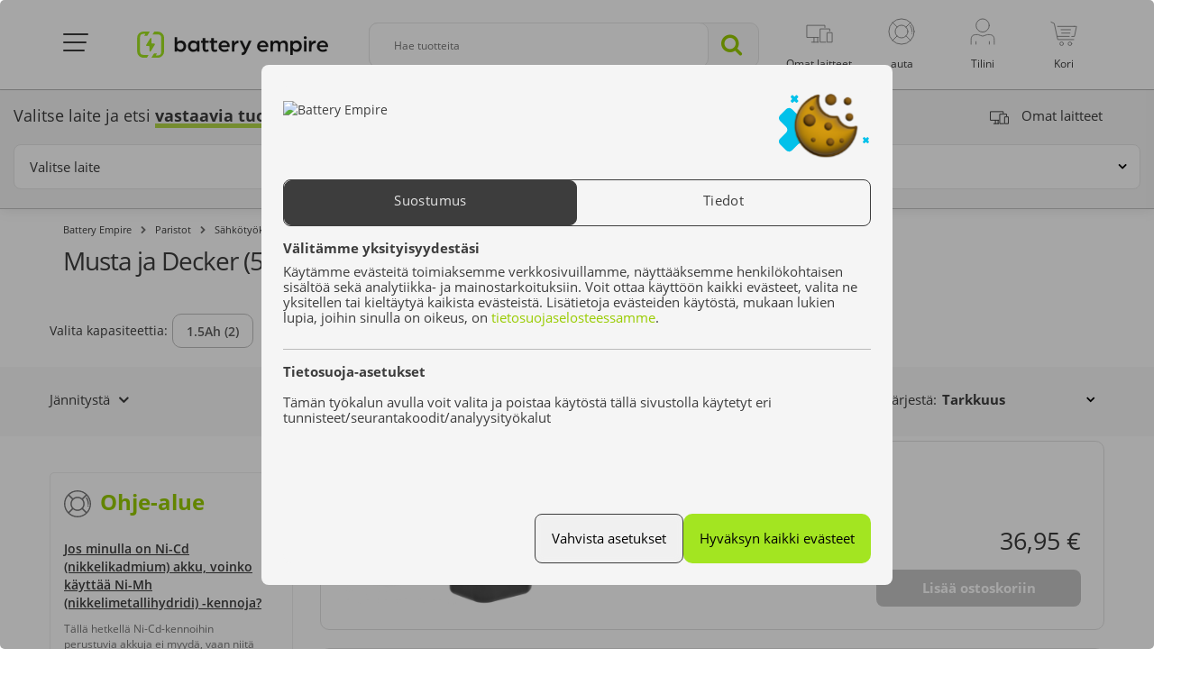

--- FILE ---
content_type: text/html; charset=utf-8
request_url: https://batteryempire.fi/33-musta-ja-decker
body_size: 29497
content:
<!DOCTYPE HTML> <!--[if lt IE 7]><html class="no-js lt-ie9 lt-ie8 lt-ie7 " lang="fi-fi"><![endif]--> <!--[if IE 7]><html class="no-js lt-ie9 lt-ie8 ie7" lang="fi-fi"><![endif]--> <!--[if IE 8]><html class="no-js lt-ie9 ie8" lang="fi-fi"><![endif]--> <!--[if gt IE 8]><html class="no-js ie9" lang="fi-fi"><![endif]--><html lang="fi-fi"><head><meta charset="utf-8" /><title>Akut &lt;span class=&quot;notranslate&quot;&gt;Black &amp;amp; Decker&lt;/span&gt; -akkuruuvimeisseleille, paristot ruuvimeisseleille - Battery Empire</title><meta name="description" content="Tehokkaat ladattavat akut langattomille ruuvimeisseleille, &lt;span class=&quot;notranslate&quot;&gt;Black &amp;amp; Decker&lt;/span&gt; -ruuvimeisselit, Green Cell ® -akut ovat laatua edulliseen hintaan. Erityinen akku &lt;span class=&quot;notranslate&quot;&gt;Black &amp;amp; Decker&lt;/span&gt; ruuvimeis" /><meta property="og:description" content="Tehokkaat ladattavat akut langattomille ruuvimeisseleille, &lt;span class=&quot;notranslate&quot;&gt;Black &amp;amp; Decker&lt;/span&gt; -ruuvimeisselit, Green Cell ® -akut ovat laatua edulliseen hintaan. Erityinen akku &lt;span class=&quot;notranslate&quot;&gt;Black &amp;amp; Decker&lt;/span&gt; ruuvimeis" /><style>/* latin */
        @font-face {
            font-family: 'ABeeZee';
            font-style: italic;
            font-weight: 400;
            src: local('ABeeZee Italic'), local('ABeeZee-Italic'), url(https://fonts.gstatic.com/s/abeezee/v10/gdFHbjHcLYROorto_Tq2E1tXRa8TVwTICgirnJhmVJw.woff2) format('woff2');
            unicode-range: U+0000-00FF, U+0131, U+0152-0153, U+02C6, U+02DA, U+02DC, U+2000-206F, U+2074, U+20AC, U+2212, U+2215;
        }
        /* latin */
        @font-face {
            font-family: 'ABeeZee';
            font-style: normal;
            font-weight: 400;
            src: local('ABeeZee Regular'), local('ABeeZee-Regular'), url(https://fonts.gstatic.com/s/abeezee/v10/TV7JXr7j4tW7mgYreANhGQ.woff2) format('woff2');
            unicode-range: U+0000-00FF, U+0131, U+0152-0153, U+02C6, U+02DA, U+02DC, U+2000-206F, U+2074, U+20AC, U+2212, U+2215;
        }</style><link rel="canonical" href="https://batteryempire.fi/33-musta-ja-decker" /><meta name="robots" content="index, follow" /><meta name="viewport" content="width=device-width, minimum-scale=0.25, maximum-scale=1.6, initial-scale=1.0" /><meta name="mobile-web-app-capable" content="yes"><meta name="theme-color" content="#9c0"><link rel="icon" type="image/vnd.microsoft.icon" href="/img/favicon.ico" /><link rel="shortcut icon" type="image/x-icon" href="/img/favicon.ico" /><link rel="stylesheet" href="/themes/media-center/css/dist/buttons/customButtons.min.css?v=123" type="text/css" media="all" /><link rel="stylesheet" href="/themes/media-center/css/dist/switches/switches.min.css?v=123" type="text/css" media="all" /><link rel="stylesheet" href="/themes/media-center/css/dist/segmentControls/segmentControls.min.css?v=123" type="text/css" media="all" /><link rel="stylesheet" href="/themes/media-center/css/dist/global/global.min.css?v=123" type="text/css" media="all" /><link rel="stylesheet" href="/themes/media-center/css/bootstrap.min.css?v=123" type="text/css" media="all" /><link rel="stylesheet" href="/plugins/hamburgers/hamburgers.min.css?v=123" type="text/css" media="all" /><link rel="stylesheet" href="/themes/media-center/css/font-awesome.min.css?v=123" type="text/css" media="all" /><link rel="stylesheet" href="/themes/media-center/css/global.css?v=123" type="text/css" media="all" /><link rel="stylesheet" href="/themes/media-center/css/custom-color.css?v=123" type="text/css" media="all" /><link rel="stylesheet" href="/themes/media-center/css/autoload/crossselling.css?v=123" type="text/css" media="all" /><link rel="stylesheet" href="/themes/media-center/css/autoload/highdpi.css?v=123" type="text/css" media="all" /><link rel="stylesheet" href="/themes/media-center/css/autoload/owl.carousel.css?v=123" type="text/css" media="all" /><link rel="stylesheet" href="/themes/media-center/css/autoload/responsive-tables.css?v=123" type="text/css" media="all" /><link rel="stylesheet" href="/themes/media-center/css/autoload/uniform.default.css?v=123" type="text/css" media="all" /><link rel="stylesheet" href="/js/jquery/plugins/fancybox/jquery.fancybox.css?v=123" type="text/css" media="all" /><link rel="stylesheet" href="/themes/media-center/css/product_list.css?v=123" type="text/css" media="all" /><link rel="stylesheet" href="/themes/media-center/css/category.css?v=123" type="text/css" media="all" /><link rel="stylesheet" href="/themes/media-center/css/scenes.css?v=123" type="text/css" media="all" /><link rel="stylesheet" href="/themes/media-center/css/modules/blockcart/blockcart.css?v=123" type="text/css" media="all" /><link rel="stylesheet" href="/js/jquery/plugins/bxslider/jquery.bxslider.css?v=123" type="text/css" media="all" /><link rel="stylesheet" href="/themes/media-center/css/modules/blockpermanentlinks/blockpermanentlinks.css?v=123" type="text/css" media="all" /><link rel="stylesheet" href="/js/jquery/plugins/autocomplete/jquery.autocomplete.css?v=123" type="text/css" media="all" /><link rel="stylesheet" href="/themes/media-center/css/modules/searchcategories/searchcategories.css?v=123" type="text/css" media="all" /><link rel="stylesheet" href="/themes/media-center/css/modules/productcomments/productcomments.css?v=123" type="text/css" media="all" /><link rel="stylesheet" href="/js/jquery/ui/themes/base/jquery.ui.core.css?v=123" type="text/css" media="all" /><link rel="stylesheet" href="/js/jquery/ui/themes/base/jquery.ui.slider.css?v=123" type="text/css" media="all" /><link rel="stylesheet" href="/js/jquery/ui/themes/base/jquery.ui.theme.css?v=123" type="text/css" media="all" /><link rel="stylesheet" href="/modules/blocklayered/css/select2.min.css?v=123" type="text/css" media="all" /><link rel="stylesheet" href="/themes/media-center/css/modules/blocklayered/blocklayered.min.css?v=123" type="text/css" media="all" /><link rel="stylesheet" href="/themes/media-center/css/modules/iqitmegamenu/views/css/iqitmegamenu_s_1.css?v=123" type="text/css" media="all" /><link rel="stylesheet" href="/tools/swiper/css/swiper.min.css?v=123" type="text/css" media="all" /><link rel="stylesheet" href="/modules/modalpopups/views/css/front.css?v=123" type="text/css" media="all" /><link rel="stylesheet" href="/modules/reporterror/reporterror.css?v=123" type="text/css" media="all" /><link rel="stylesheet" href="/modules/homepage/views/css/features.css?v=123" type="text/css" media="all" /><link rel="stylesheet" href="/modules/atsdailydeals/views/css/atsdailydeals.css?v=123" type="text/css" media="all" /><link rel="stylesheet" href="/modules/facebookpsconnect/views/css/hook.css?v=123" type="text/css" media="all" /><link rel="stylesheet" href="/modules/facebookpsconnect/views/css/bootstrap-social.css?v=123" type="text/css" media="all" /><link rel="stylesheet" href="/modules/facebookpsconnect/views/css/font-awesome.css?v=123" type="text/css" media="all" /><link rel="stylesheet" href="/modules/facebookpsconnect/views/css/jquery.fancybox-1.3.4.css?v=123" type="text/css" media="all" /><link rel="stylesheet" href="/modules/facebookpsconnect/views/css/connectors.css?v=123" type="text/css" media="all" /><link rel="stylesheet" href="/modules/gccartlimiter/views/css/style.css?v=123" type="text/css" media="all" /><link rel="stylesheet" href="/modules/gceasymodal/views/css/style.css?v=123" type="text/css" media="all" /><link rel="stylesheet" href="/themes/media-center/css/modules/cookieconsentmanager/modernCookies.min.css?v=123" type="text/css" media="all" /> <script>/* <![CDATA[ */;var fmErrorAddress='Anna koko kadun nimi ja talon/huoneiston numero.';var fmErrorEmail='V&auml;&auml;r&auml; s&auml;hk&ouml;postiosoite';var fmErrorMinLength='T&auml;m&auml;n arvon on oltava v&auml;hint&auml;&auml;n {{length}} merkki&auml; pitk&auml;';var fmErrorName='Sinun on k&auml;ytett&auml;v&auml; v&auml;hint&auml;&auml;n yht&auml; kirjainta';var fmErrorPasswordMatch='Uusi salasana ei vastaa vahvistusta';var fmErrorPasswordMinLength='Salasanan on oltava v&auml;hint&auml;&auml;n {{length}} merkki&auml; pitk&auml;, 1 numero ja 1 erikoismerkki.';var fmErrorPhone='V&auml;&auml;r&auml; puhelinnumero';var fmErrorPostcode='Virheellinen postinumero';var fmErrorRequired='T&auml;m&auml; kentt&auml; pit&auml;&auml; t&auml;ytt&auml;&auml;';var fmErrorSpecialChars='T&auml;m&auml; kentt&auml; sis&auml;lt&auml;&auml; virheellisi&auml; merkkej&auml;';var fmErrorValue='Virheellinen arvo';var fmErrorVatNumber='Virheellinen alv-numero';var fmErrorVatPlNumber='Verotunnisteen tulee sis&auml;lt&auml;&auml; 10 numeroa';var passcheckerInvalid='Salasana on liian heikko';var passcheckerMedium='Keskitasoinen salasana';var passcheckerStrong='Vahva salasana';var passcheckerWeak='Heikko salasana';var psUnexpectedError='Odottamaton virhe';var tsToastAdded='Lis&auml;tty!';/* ]]> */</script> <script type="text/javascript">/* <![CDATA[ */;var AWS_ASSETS_URL='https://static.greencell.global';var AWS_IMAGES_URL='https://images.greencell.global';var BACKORDER_TAG_URL='/modules/specialordersmanagement/views/img/backorder.svg';var CUSTOMIZE_TEXTFIELD=1;var FancyboxI18nClose='kiinni';var FancyboxI18nNext='Seuraava';var FancyboxI18nPrev='Edellinen';var GC_CART_ERROR_CART='Suurin tilausmäärä ylitetty';var GC_CART_ERROR_PRODUCT='Tuotteen enimmäismäärä ylitetty';var GC_CART_ERROR_VALUE='Tilauksen enimmäisarvo 3000 ylitetty';var GC_MAX_CART_QTY=50;var GC_MAX_CART_VALUE=3000;var GC_MAX_PRODUCT_QTY=30;var GC_MODAL_BUTTON='Sulje se';var GC_MODAL_HEADING='Tervetuloa';var GTMCustomerKey='696cfcc5c8c716.85055714';var GTMTAG='GTM-5XNZ683';var PREORDER_TAG_URL='/modules/specialordersmanagement/views/img/preorder.svg';var ajax_allowed=true;var ajaxsearch=true;var baseDir='https://batteryempire.fi/';var baseUri='https://batteryempire.fi/';var blocklayeredSliderName={"price":"hinta","weight":"paino"};var blocksearch_type='top';var cartCurrency='€';var cartUrl='https://batteryempire.fi/schnelleinkauf';var comparator_max_item=0;var comparedProductsIds=[];var contentOnly=false;var customizationIdMessage='Räätälöinti #';var defaultShopView='list';var delete_txt='Poista';var displayList=false;var externalCookies={"functional":["_hjSession_"],"statistics":["_hjSessionUser_","critAccountId","_pk_id","_pk_ses"],"marketing":["_fbp"]};var facebookPixelKeyJS='217784019421936';var filters=[{"type_lite":"id_feature","type":"id_feature","id_key":8,"values":{"88818":{"nbr":2,"name":"1.5Ah","url_name":null,"meta_title":null,"link":"https:\/\/batteryempire.fi\/33-musta-ja-decker#kapasiteettia-15ah","rel":""},"88808":{"nbr":2,"name":"3Ah","url_name":null,"meta_title":null,"link":"https:\/\/batteryempire.fi\/33-musta-ja-decker#kapasiteettia-3ah","rel":""},"88821":{"nbr":1,"name":"2Ah","url_name":null,"meta_title":null,"link":"https:\/\/batteryempire.fi\/33-musta-ja-decker#kapasiteettia-2ah","rel":""}},"name":"Kapasiteettia","url_name":"kapasiteettia","meta_title":"","filter_show_limit":"0","filter_type":"10","position":100},{"type_lite":"id_feature","type":"id_feature","id_key":9,"values":{"1444":{"nbr":3,"name":"12V","url_name":null,"meta_title":null,"link":"https:\/\/batteryempire.fi\/33-musta-ja-decker#jannitysta-12v","rel":""},"1520":{"nbr":1,"name":"18V (20V)","url_name":null,"meta_title":null,"link":"https:\/\/batteryempire.fi\/33-musta-ja-decker#jannitysta-18v_20v","rel":""},"1466":{"nbr":1,"name":"14.4V","url_name":null,"meta_title":null,"link":"https:\/\/batteryempire.fi\/33-musta-ja-decker#jannitysta-144v","rel":""}},"name":"J\u00e4nnityst\u00e4","url_name":"jannitysta","meta_title":"","filter_show_limit":"0","filter_type":"1","position":100}];var forceSave=false;var freeProductTranslation='Ilmainen!';var freeShippingTranslation='Ilmainen toimitus!';var generated_date=1768750278;var id_lang=16;var img_dir='https://batteryempire.fi/themes/media-center/img/';var instantsearch=false;var iqitmegamenu_swwidth=true;var isGuest=0;var isLogged=0;var isMobile=false;var isModalShown=false;var isScrolToTop='1';var itemCartCount='kpl';var itemsPerLine=4;var max_item='Tuotevertailuun ei voi lisätä enempää kuin0 tuotetta';var min_item='Valitse vähintään yksi tuote';var ofPaginationProductDesc='/';var page_name='category';var param_product_url='#';var priceDisplayMethod=0;var priceDisplayPrecision=2;var productItemSize='medium';var productsPaginationProductDesc='Tuotteet';var pshow_loaded_module_pshowconversion='PShow-muunnos';var quickView=true;var removingLinkText='poista tämä tuote ostoskorista';var request='https://batteryempire.fi/33-musta-ja-decker';var roundMode=2;var saveCookieLink='https://batteryempire.fi/module/cookieconsentmanager/ajax?ajax=1';var search_url='https://batteryempire.fi/suchen';var showLessTxt='Lue v&auml;hemm&auml;n';var showMoreTxt='Lue lis&auml;&auml;';var showingPaginationProductDesc='N&auml;ytet&auml;&auml;n';var sortFilterValues=true;var sortFilterValuesAsc=true;var static_token='827b3dd05281806cf9a8e3d916329a7e';var token='aa106a72a49b4edccde3814519cdc50d';var usingSecureMode=true;/* ]]> */</script> <script type="text/javascript" src="/js/tools/mobileChecker.js?v=123"></script> <script type="text/javascript" src="/js/tools/vanillaFade.js?v=123"></script> <script type="text/javascript" src="/js/tools/nodesHTMLGetter.js?v=123"></script> <script type="text/javascript" src="/js/tools/dragScroller.js?v=123"></script> <script type="text/javascript" src="/js/jquery/jquery-1.11.0.min.js?v=123"></script> <script type="text/javascript" src="/js/jquery/jquery-migrate-1.2.1.min.js?v=123"></script> <script type="text/javascript" src="/js/jquery/plugins/jquery.easing.js?v=123"></script> <script type="text/javascript" src="/js/tools.js?v=123"></script> <script type="text/javascript" src="/plugins/forms/forms.js?v=123"></script> <script type="text/javascript" src="/plugins/passchecker/jquery.passchecker.js?v=123"></script> <script type="text/javascript" src="/themes/media-center/js/global.js?v=123"></script> <script type="text/javascript" src="/themes/media-center/js/autoload/10-bootstrap.min.js?v=123"></script> <script type="text/javascript" src="/themes/media-center/js/autoload/15-jquery.total-storage.min.js?v=123"></script> <script type="text/javascript" src="/themes/media-center/js/autoload/15-jquery.uniform-modified.js?v=123"></script> <script type="text/javascript" src="/themes/media-center/js/autoload/20-waypoints.min.js?v=123"></script> <script type="text/javascript" src="/themes/media-center/js/autoload/25-waypoints-sticky.min.js?v=123"></script> <script type="text/javascript" src="/themes/media-center/js/autoload/echo.min.js?v=123"></script> <script type="text/javascript" src="/themes/media-center/js/autoload/gmap3.min.js?v=123"></script> <script type="text/javascript" src="/themes/media-center/js/autoload/jquery.blockUI.js?v=123"></script> <script type="text/javascript" src="/themes/media-center/js/autoload/jquery.customSelect.min.js?v=123"></script> <script type="text/javascript" src="/themes/media-center/js/autoload/owl.carousel.min.js?v=123"></script> <script type="text/javascript" src="/js/jquery/plugins/fancybox/jquery.fancybox.js?v=123"></script> <script type="text/javascript" src="/js/tools/sorter.js?v=123"></script> <script type="text/javascript" src="/themes/media-center/js/dist/tools/isOverflown.js?v=123"></script> <script type="text/javascript" src="/themes/media-center/js/dist/tools/swiperInitializer.js?v=123"></script> <script type="text/javascript" src="/themes/media-center/js/category.js?v=123"></script> <script type="text/javascript" src="/modules/pshowconversion/views/js/PShowConversionJS_base.min.js?v=123"></script> <script type="text/javascript" src="/modules/pshowconversion/views/js/PShowConversionJS_ps16.min.js?v=123"></script> <script type="text/javascript" src="/themes/media-center/js/modules/blockcart/ajax-cart.js?v=123"></script> <script type="text/javascript" src="/js/jquery/plugins/jquery.scrollTo.js?v=123"></script> <script type="text/javascript" src="/js/jquery/plugins/jquery.serialScroll.js?v=123"></script> <script type="text/javascript" src="/js/jquery/plugins/bxslider/jquery.bxslider.js?v=123"></script> <script type="text/javascript" src="/js/jquery/plugins/autocomplete/jquery.autocomplete.js?v=123"></script> <script type="text/javascript" src="/themes/media-center/js/modules/blocklayered/blocklayered.js?v=123"></script> <script type="text/javascript" src="/modules/blocklayered/js/select2.min.js?v=123"></script> <script type="text/javascript" src="/js/jquery/ui/jquery.ui.core.min.js?v=123"></script> <script type="text/javascript" src="/js/jquery/ui/jquery.ui.widget.min.js?v=123"></script> <script type="text/javascript" src="/js/jquery/ui/jquery.ui.mouse.min.js?v=123"></script> <script type="text/javascript" src="/js/jquery/ui/jquery.ui.slider.min.js?v=123"></script> <script type="text/javascript" src="/themes/media-center/js/modules/blocklayered/blockLayeredManagement.js?v=123"></script> <script type="text/javascript" src="/js/jquery/ui/jquery.ui.touch-punch.min.js?v=123"></script> <script type="text/javascript" src="/modules/trustedshopsintegration/views/js/product_bottom.js?v=123"></script> <script type="text/javascript" src="/tools/swiper/js/swiper.min.js?v=123"></script> <script type="text/javascript" src="/themes/media-center/js/modules/crossselling/js/crossselling.js?v=123"></script> <script type="text/javascript" src="/modules/modalpopups/views/js/front.js?v=123"></script> <script type="text/javascript" src="/modules/atsdailydeals/views/js/owl.carousel.min.js?v=123"></script> <script type="text/javascript" src="/modules/atsdailydeals/views/js/atsdailydeals.js?v=123"></script> <script type="text/javascript" src="/modules/facebookpsconnect/views/js/module.js?v=123"></script> <script type="text/javascript" src="/modules/customercomment/views/js/front.js?v=123"></script> <script type="text/javascript" src="/modules/gccartlimiter/views/js/gccartlimiter.js?v=123"></script> <script type="text/javascript" src="/modules/gceasymodal/views/js/gceasymodal.js?v=123"></script> <script type="text/javascript" src="/modules/ga4datalayer/views/js/ga4datalayer.js?v=123"></script> <script type="text/javascript" src="/themes/media-center/js/modules/cookieconsentmanager/modernCookieModal.js?v=123"></script> <script async src="https://www.googletagmanager.com/gtag/js?id=GTM-5XNZ683"></script> <script>/* <![CDATA[ */;try{window.dataLayer=window.dataLayer||[];function gtag(){dataLayer.push(arguments);}
gtag('js',new Date());gtag('consent','default',{'ad_storage':'denied','analytics_storage':'denied','ad_personalization':'denied','ad_user_data':'denied','personalization_storage':'denied','security_storage':'granted','functionality_storage':'denied','wait_for_update':500});gtag('config',GTMTAG,{'user_id':GTMCustomerKey,'allow_enhanced_conversions':true});if('undefined'!==typeof enhancedConversionData){gtag('set','user_data',enhancedConversionData);}}catch(error){console.log(error);};/* ]]> */</script> <script>/* <![CDATA[ */;window.addEventListener('DOMContentLoaded',()=>{let waitingForPShowConversionLib=setInterval(function(){if(typeof PShowConversionJS_base==='undefined'||typeof PShowConversionJS_base.dataLayer==='undefined'||typeof PShowConversionJS_base.dataLayer.initGTMMeasuring==='undefined'){return;}
clearInterval(waitingForPShowConversionLib);PShowConversionJS_base.dataLayer.active=0;PShowConversionJS_base.dataLayer.eventNamePrefix='';PShowConversionJS_base.dataLayer.debug=0;PShowConversionJS_base.dataLayer.ps_products_per_page=24;PShowConversionJS_base.dataLayer.controller='category';PShowConversionJS_base.dataLayer.initGTMMeasuring();},100);});/* ]]> */</script> <script type="text/javascript">/* <![CDATA[ */;var fbpsc=fbpsc||new FpcModule('fbpsc');fbpsc.msgs={"id":"Et ole t\u00e4ytt\u00e4nyt hakemustunnusta","secret":"Et ole t\u00e4ytt\u00e4nyt hakemusta Secret","htmlElement":"Et ole t\u00e4ytt\u00e4nyt html-elementti\u00e4","positionName":"Et ole t\u00e4ytt\u00e4nyt nimikentt\u00e4\u00e4","padding":"Et ole t\u00e4ytt\u00e4nyt t\u00e4ytelementti\u00e4, tai t\u00e4m\u00e4 ei ole INTEGER","margin":"Et ole t\u00e4ytt\u00e4nyt marginaalielementti\u00e4, tai t\u00e4m\u00e4 ei ole INTEGER","callback":"Et ole t\u00e4ytt\u00e4nyt sovelluksen soittopyynt\u00f6\u00e4","scope":"Et ole t\u00e4ytt\u00e4nyt sovelluksen k\u00e4ytt\u00f6oikeuksien laajuutta","developerKey":"Et ole t\u00e4ytt\u00e4nyt kehitt\u00e4j\u00e4avainta","socialEmail":"Et ole t\u00e4ytt\u00e4nyt s\u00e4hk\u00f6postiosoitettasi","delete":"Poistaa","prefixCode":"Sinun on asetettava etuliitteen koodi","voucherAmount":"Sinun on m\u00e4\u00e4ritett\u00e4v\u00e4 kuponkim\u00e4\u00e4r\u00e4","voucherPercent":"Sinun on m\u00e4\u00e4ritett\u00e4v\u00e4 kuponkiprosentti","apiType":"Sinun on valittava yhteysmenetelm\u00e4","defaultText":"Sinun on t\u00e4ytett\u00e4v\u00e4 oletusteksti"};fbpsc.sImgUrl='/modules/facebookpsconnect/views/img/';fbpsc.sAdminImgUrl='/img/admin/';fbpsc.sWebService='/modules/facebookpsconnect/ws-facebookpsconnect.php';/* ]]> */</script>  <script>/* <![CDATA[ */;try{!function(f,b,e,v,n,t,s)
{if(f.fbq)return;n=f.fbq=function(){n.callMethod?n.callMethod.apply(n,arguments):n.queue.push(arguments)};if(!f._fbq)f._fbq=n;n.push=n;n.loaded=!0;n.version='2.0';n.queue=[];t=b.createElement(e);t.async=!0;t.src=v;s=b.getElementsByTagName(e)[0];s.parentNode.insertBefore(t,s)}(window,document,'script','https://connect.facebook.net/en_US/fbevents.js');fbq('init',facebookPixelKeyJS);fbq('consent','revoke');fbq('track','PageView');}catch(error){console.log(error);};/* ]]> */</script> <noscript> <img height="1" width="1" src="https://www.facebook.com/tr?id=217784019421936&ev=PageView&noscript=1"/> </noscript> <script>/* <![CDATA[ */;if('undefined'===typeof ga){function ga(arg1,arg2,arg3,arg4,arg5){}};/* ]]> */</script> <!--[if IE 8]> <script src="https://oss.maxcdn.com/libs/html5shiv/3.7.0/html5shiv.js"></script> <script src="https://oss.maxcdn.com/libs/respond.js/1.3.0/respond.min.js"></script> <![endif]--> <script>/* <![CDATA[ */;$(document).ready(function(){checkSize();$(window).resize(checkSize);function checkSize(){if($(".add").css("float")=="left"){$(".shopping_cart").addClass('ukryj');}
if($(".add").css("float")!=="left"){$(".shopping_cart").removeClass('ukryj');}}
$("#skontaktujsie").click(function(){$("div.menuafter").toggleClass("ukryj");});if(top.location.pathname==='/zamowienie')
{if($(".add").css("float")!=="left"){$("#search_block_group").addClass('ukryj');}}});/* ]]> */</script> <meta property="og:image" content="https://batteryempire.fi/themes/media-center/img/og-images/default.png" /></head><body id="category" class="category category-33 category-musta-ja-decker hide-left-column hide-right-column lang_fi"><noscript><iframe src="https://www.googletagmanager.com/ns.html?id=GTM-5XNZ683" height="0" width="0" style="display:none;visibility:hidden"></iframe></noscript><div id="js-modern-cookie-modal-wrapper"></div><div id="js-cart-modal-wrapper"></div><div id="page"><link href="/themes/media-center/css/select2/select2.min.css" rel="stylesheet" /> <script src="/themes/media-center/js/select2/select2.min.js"></script> <script src="/themes/media-center/js/select2/i18n/fi.js"></script> <link rel="stylesheet" href="/themes/media-center/parts/top/top-new-styles.css?v=123"><div id="to-container" class="to-container"><div class="to-container-inner container"><div class="to-wrapper"><div class="to-mainnav-btn-container"> <button id="to-mainnav-btn" class="hamburger hamburger--squeeze" type="button"> <span class="hamburger-box"> <span class="hamburger-inner"></span> </span> </button></div> <nav class="to-topnav m--menu"><ul class="to-topnav-menu"><li class="to-topnav-item m--mobile"> <button id="to-mainnav-mobile-btn" class="to-mainnav-mobile-btn ga-mobile-menu" type="button"> <span></span> </button></li> </nav><div class="to-logo"> <a href="https://batteryempire.fi/"> <img src="https://batteryempire.fi/img/battery-empire-de-logo-1657187971.svg" alt="Battery Empire"> </a></div><div id="to-search" class="to-search"><form id="to-search-form" method="get" action="https://batteryempire.fi/suchen" itemscope itemtype="https://schema.org/WebSite"><div class="to-search-input-container"><div class="to-search-input-wrapper"> <button id="to-search-close-btn" class="to-search-close-btn" type="button"> <i class="fa fa-angle-left"></i> </button> <input type="hidden" name="controller" value="search"/> <input type="hidden" name="orderby" value="position"/> <input type="hidden" name="orderway" value="desc"/> <input id="search_query_top" class="to-search-input" name="search_query" type="text" value="" itemprop="query-input"><div class="to-search-input-placeholder"> <span class="m--mobile">Hae tuotteita</span> <span class="m--desktop">Hae tuotteita</span></div></div><div id="to-search-clear" class="to-search-clear"><img class="to-search-clear-img" src="/themes/media-center/img/top/icon-close.svg"></div> <button class="to-search-submit-btn" itemprop="potentialAction"> <i class="fa fa-search"></i> </button></div></form> <script>/* <![CDATA[ */;$(function(){const $input=$('#search_query_top');const options={minChars:1,max:10,width:$('.to-search-input-container').width(),selectFirst:false,scroll:false,dataType:'json',formatItem:function(data,i,max,value){return value;},parse:function(data){searchQuery=$input.val();const results=[{data:{product_link:null},value:'<div class="to-search-results-item"><i class="fa fa-search"></i><div>'+searchQuery+'</div></div>'}];for(let i=0;i<data.length;i++){results[results.length]={data:data[i],value:'<div class="to-search-results-item"><i class="fa fa-search"></i><div>'+data[i].pname+'</div></div>'};}
return results;},extraParams:{ajaxSearch:1,id_lang:16,selectedcategory:function(){return $('#to-search-categories-select').val();}}};let searchQuery;$input.autocomplete('https://batteryempire.fi/suchen',options).result(function(event,data){if(data.product_link){$input.val(data.pname);document.location.href=data.product_link;return;}
$input.val(searchQuery);$('#to-search-form').submit();});$('#to-search-clear').on('click',function(){$input.val('').trigger('change');});setPlaceholderVisibility();$input.on('keyup change',setPlaceholderVisibility);function setPlaceholderVisibility(){const $placeholder=$('.to-search-input-placeholder');if($input.val()===''){$placeholder.show();}else{$placeholder.hide();}}});/* ]]> */</script> </div> <nav class="to-topnav" role="navigation"><ul class="to-topnav-menu"><li class="to-topnav-item m--mobile m--cart-mobile"> <a class="ga-mobile-cart" href="https://batteryempire.fi/schnelleinkauf" rel="nofollow"><div class="to-topnav-item-img"> <img src="/themes/media-center/img/top/cart.svg" alt="cart"> <span class="to-badge cart-items-count ajax_cart_quantity">0</span></div><div class="to-topnav-item-label">Kori</div> </a></li><li class="to-topnav-item m--devices" id="topnav-devices_nb"> <a id="to-topnav-devices-nb-content" class="ga-customer-devices" href="https://batteryempire.fi/meine-gerate"><div class="to-topnav-item-img"> <img src="/themes/media-center/img/top/devices_d.svg" alt="laitteet"></div><div class="to-topnav-item-label">Omat laitteet</div> </a></li><li class="to-topnav-item m--has-submenu"> <a href="#" aria-haspopup="true"><div class="to-topnav-item-img"> <img src="/themes/media-center/img/top/support_d.svg" alt="support"></div><div class="to-topnav-item-label">auta</div> </a><ul class="to-topnav-submenu" aria-label="submenu"><li><a href="https://batteryempire.fi/faq">UKK</a></li><li> <a href="https://batteryempire.fi/kontakt">Ottaa yhteytt&auml;</a></li><li class="to-topnav-info"> <a href="/cdn-cgi/l/email-protection#472e292128072526333322353e222a372e352269212e"><span class="__cf_email__" data-cfemail="11787f777e5173706565746368747c617863743f7778">[email&#160;protected]</span></a> <br><div class="to-topnav-info-hours"><div>Ma - pe:</div><div>8:00 - 16:00</div><div></div><div></div></div></li></ul></li><li class="to-topnav-item m--has-submenu"> <a href="#" aria-haspopup="true"><div class="to-topnav-item-img"> <img src="/themes/media-center/img/top/profile_d.svg" alt="profile devices"></div><div class="to-topnav-item-label">Tilini</div> </a><div class="to-topnav-submenu m--account-guest"><div class="to-topnav-account"> <a class="bt m--primary m--fullwidth" href="https://batteryempire.fi/mein-benutzerkonto" rel="nofollow" onclick="ga('send', 'event', 'Kroki_Koszyka', 'click', 'Logowanie_przed_zakupami');"> Kirjaudu sis&auml;&auml;n </a><p class="to-topnav-account-content">Sinulla ei ole tili&auml;?</p> <a class="bt m--inverted-primary m--fullwidth" href="https://batteryempire.fi/mein-benutzerkonto" rel="nofollow" onclick="ga('send', 'event', 'Kroki_Koszyka', 'click', 'Rejestracja_przed_zakupami');"> rekister&ouml;idy </a></div></div></li><li id="to-topnav-cart" class="to-topnav-item m--cart"> <a class="ga-desktop-cart" href="https://batteryempire.fi/schnelleinkauf"><div class="to-topnav-item-img"> <img src="/themes/media-center/img/top/cart.svg" alt=""> <span id="to-topnav-cart-count" class="to-badge cart-items-count ajax_cart_quantity m--hidden">0</span></div><div class="to-topnav-item-label">Kori</div> </a><ul class="to-topnav-submenu" aria-label="submenu" style="display: none;"><li><p class="to-topnav-total"> <span>Maksaa:</span> <span class="ajax_cart_total amount">0,00 €</span></p> <a class="bt m--primary m--basket-sum-up m--fullwidth" href="https://batteryempire.fi/schnelleinkauf">Siirry ostoskoriin</a></li></ul></li><li><div class="modal fade gf-modal ca-popup cu-modal-cart" tabindex="-1" role="dialog" id="cartAddedModal" aria-hidden="true" data-backdrop="true"><div class="modal-dialog modal-lg text-left mo-size"><div class="modal-content"><div class="modal-header"> <button type="button" class="close" data-dismiss="modal" aria-label="Close"> <span aria-hidden="true">&times;</span> </button><div class="modal-title"> <i class="fa fa-check"></i> Tuote on lisätty ostoskoriin</div></div><div class="modal-body"><div class="ca-popup-product"><div class="ca-popup-details"><div class="layer_cart_img"></div><div class="ca-popup-product-item"><div class="ca-popup-product-title" id="layer_cart_product_title"></div><div class="ca-popup-product-quantity"> Määrä: <span id="layer_cart_product_quantity"></span></div></div></div><div class="ca-popup-product-price"> <span id="layer_cart_product_price"></span></div></div><hr class="ca-popup-hr"><div id="crossselling" class="cross-selling no-margin"><div class="text-left row2-title"><div class="cross-selling-title">Ne saattavat kiinnostaa sinua</div></div><div class="swiper-container swiper-cross-selling-products"><div class="swiper-wrapper"><div class="swiper-slide"> <a href="https://batteryempire.fi/hf9-akku/3958-green-cell-batterie-akku-2x-9v-hf9-ni-mh-250mah.html" title="Green Cell Batterie Akku 2x 9V HF9 Ni-MH 250mAh" onclick="ga('send', 'event', 'CROSS', 'click', '');"><img src="//batteryempire.fi/34193-home_default/green-cell-batterie-akku-2x-9v-hf9-ni-mh-250mah.jpg" alt="Green Cell Batterie Akku 2x 9V HF9 Ni-MH 250mAh" class="img-responsive cs-thumbnail"><span class="product-name-cs">Green Cell Batterie Akku 2x 9V HF9 Ni-MH 250mAh</span><div class="carousel--star-holder"></div> </a><div class="carousel__value-container"><div> <span class="carousel--value"> 14,95&nbsp;€ </span></div><a onclick="ga('send', 'event', 'CROSS-CART-ICON', 'click', '');" data-id-product="3958" class="ajax_add_to_cart_button cross-selling-ajax" href="https://batteryempire.fi/warenkorb?add=1&amp;id_product=3958&amp;token=827b3dd05281806cf9a8e3d916329a7e"> </a></div></div><div class="swiper-slide"> <a href="https://batteryempire.fi/usb-c-usb-c/5009-kabel-green-cell-gc-powerstream-usb-c-usb-c-200cm-schnellladung-power-delivery-60w-ultra-charge-qc-3-0.html" title="Kabel Green Cell GC PowerStream USB-C-USB-C 200cm, Schnellladung Power Delivery (60W), Ultra Charge, QC 3.0" onclick="ga('send', 'event', 'CROSS', 'click', '');"><img src="//batteryempire.fi/50016-home_default/kabel-green-cell-gc-powerstream-usb-c-usb-c-200cm-schnellladung-power-delivery-60w-ultra-charge-qc-3-0.jpg" alt="Kabel Green Cell GC PowerStream USB-C-USB-C 200cm, Schnellladung Power Delivery (60W), Ultra Charge, QC 3.0" class="img-responsive cs-thumbnail"><span class="product-name-cs">Kabel Green Cell GC PowerStream USB-C-USB-C 200cm,..</span><div class="carousel--star-holder"></div> </a><div class="carousel__value-container"><div> <span class="carousel--value"> 5,95&nbsp;€ </span></div><a onclick="ga('send', 'event', 'CROSS-CART-ICON', 'click', '');" data-id-product="5009" class="ajax_add_to_cart_button cross-selling-ajax" href="https://batteryempire.fi/warenkorb?add=1&amp;id_product=5009&amp;token=827b3dd05281806cf9a8e3d916329a7e"> </a></div></div></div></div><div class="swiper-button-next swiper-button-black"></div><div class="swiper-button-prev swiper-button-black"></div></div> <script data-cfasync="false" src="/cdn-cgi/scripts/5c5dd728/cloudflare-static/email-decode.min.js"></script><script>/* <![CDATA[ */;$(function(){if(window.isCrossSellingSwiperCreated){return;}
window.isCrossSellingSwiperCreated=true;const swipers=[];$('.swiper-cross-selling-products').each(function(index){const $this=$(this);$this.addClass('cs-swiper-'+index);swipers[index]=new Swiper('.cs-swiper-'+index,{slidesPerView:'auto',spaceBetween:10,navigation:{nextEl:$this.nextAll('.swiper-button-next')[0],prevEl:$this.nextAll('.swiper-button-prev')[0]},breakpoints:{320:{spaceBetween:5},480:{slidesOffsetBefore:10,slidesOffsetAfter:10}}});$('#cartAddedModal').on('shown.bs.modal',function(){swipers.forEach(function(swiper){swiper.update();});});});});/* ]]> */</script> </div><div class="modal-footer"> <button type="button" class="bt m--inverted-primary m--go-to-basket m--go-to-basket-mobile" data-dismiss="modal"> Jatka ostoksia </button> <a class="bt m--primary m--go-to-basket m--go-to-basket-mobile" href="https://batteryempire.fi/schnelleinkauf" title="Siirry maksamaan" rel="nofollow"> Siirry maksamaan </a></div></div></div></div></li> <script type="text/javascript">/* <![CDATA[ */;$(document).ready(function(){const $cartModalWrapper=$('#js-cart-modal-wrapper');const $cartModal=$('#cartAddedModal');if(page_name==='order-opc'){$cartModal.on('hide.bs.modal',function(event){event.preventDefault();window.location.href=cartUrl;});}
if($cartModalWrapper.length>0&&$cartModal.length>0){$cartModalWrapper.html($cartModal.detach());}});/* ]]> */</script> </ul></nav></div><div id="to-mainnav" class="to-mainnav"><div class="iqitmegamenu-wrapper col-xs-12 cbp-hor-width-1 clearfix"><div id="iqitmegamenu-horizontal" class="iqitmegamenu cbp-nosticky cbp-sticky-transparent" role="navigation"><div id="iqitmegamenu-desktop" class="container"> <nav id="cbp-hrmenu" class="cbp-hrmenu cbp-horizontal cbp-hrsub-narrow cbp-fade-slide-bottom cbp-arrowed "><ul><li class="cbp-hrmenu-tab cbp-hrmenu-tab-74 cbp-has-submeu cbp-id-CAT576"> <a href="https://batteryempire.fi/576-sahkomoottori" > <span class="cbp-tab-title"> Sähköliikkuvuus <i class="icon fa icon-angle-down cbp-submenu-aindicator"></i> </span> </a><div class="cbp-hrsub col-xs-12"><div class="row menu_row menu-element first_rows menu-element-id-1"><div class="col-xs-5 cbp-menu-column cbp-menu-element menu-element-id-2 " > <span class="cbp-column-title transition-300">Sähköautoille </span><ul class="cbp-links cbp-valinks cbp-valinks-vertical"><li><a href="https://batteryempire.fi/313-ev-latauskaapeli" >EV -latauskaapeli</a></li><li><a href="https://batteryempire.fi/577-ev-laturit" >EV -laturit</a></li><li><a href="https://batteryempire.fi/604-ev-tarvikkeet" >EV -tarvikkeet</a></li></ul><div class="row menu_row menu-element menu-element-id-6"><div class="col-xs-12 cbp-menu-column cbp-menu-element menu-element-id-3 " > <span class="cbp-column-title transition-300">Sähköpyörille </span><ul class="cbp-links cbp-valinks cbp-valinks-vertical"><li><a href="https://batteryempire.fi/146-sahkopolkupyorien-paristot" >S&auml;hk&ouml;polkupy&ouml;rien paristot</a></li><li><a href="https://batteryempire.fi/145-laturit-sahkopolkupyorille" >Laturit s&auml;hk&ouml;polkupy&ouml;rille</a></li></ul></div></div></div><div class="col-xs-7 cbp-menu-column cbp-menu-element menu-element-id-5 " > <a href="https://batteryempire.fi/576-sahkomoottori"> <img src="https://swiatbaterii.pl/img/cms/banery_w_menu/elektromobilnosc.png" class="img-responsive cbp-banner-image" alt="Electromobility" width="572" height="300" /> </a></div></div></div></li><li class="cbp-hrmenu-tab cbp-hrmenu-tab-1 cbp-has-submeu cbp-id-CAT12"> <a href="https://batteryempire.fi/12-paristot" > <span class="cbp-tab-title"> Paristot <i class="icon fa icon-angle-down cbp-submenu-aindicator"></i> </span> </a><div class="cbp-hrsub col-xs-12"><div class="row menu_row menu-element first_rows menu-element-id-1"><div class="col-xs-2 cbp-menu-column cbp-menu-element menu-element-id-2 " > <a href="https://batteryempire.fi/15-laptop-akkus" class="cbp-column-title">Kannettavan tietokoneen akut </a><div class="cbp-categories-row"><a href="https://batteryempire.fi/55-green-cell-ultra" class="cbp-column-title cbp-category-title">Green Cell ULTRA</a><a href="https://batteryempire.fi/23-green-cell-pro" class="cbp-column-title cbp-category-title">Green Cell PRO</a><a href="https://batteryempire.fi/18-acer" class="cbp-column-title cbp-category-title">Acer</a><a href="https://batteryempire.fi/20-apple" class="cbp-column-title cbp-category-title">Apple</a><a href="https://batteryempire.fi/19-asus" class="cbp-column-title cbp-category-title">Asus</a><a href="https://batteryempire.fi/184-clevo" class="cbp-column-title cbp-category-title">Clevo</a><a href="https://batteryempire.fi/21-dell" class="cbp-column-title cbp-category-title">Dell</a><a href="https://batteryempire.fi/22-fujitsu-siemens" class="cbp-column-title cbp-category-title">Fujitsu-Siemens</a><a href="https://batteryempire.fi/24-hp-compaq" class="cbp-column-title cbp-category-title">HP , Compaq</a><a href="https://batteryempire.fi/25-ibm-lenovo" class="cbp-column-title cbp-category-title">IBM, Lenovo</a><a href="https://batteryempire.fi/26-msi" class="cbp-column-title cbp-category-title">MSI</a><a href="https://batteryempire.fi/27-samsung" class="cbp-column-title cbp-category-title">Samsung</a><a href="https://batteryempire.fi/28-sony" class="cbp-column-title cbp-category-title">Sony</a><a href="https://batteryempire.fi/29-toshiba" class="cbp-column-title cbp-category-title">Toshiba</a></div></div><div class="col-xs-2 cbp-menu-column cbp-menu-element menu-element-id-29 cbp-empty-column" > <a href="https://batteryempire.fi/146-sahkopolkupyorien-paristot" class="cbp-column-title">Sähköpyörän akut </a><div class="row menu_row menu-element menu-element-id-30"><div class="col-xs-12 cbp-menu-column cbp-menu-element menu-element-id-33 cbp-empty-column" > <a href="https://batteryempire.fi/594-lifepo4-akut-2" class="cbp-column-title">LiFePO4 -akut </a></div></div></div><div class="col-xs-2 cbp-menu-column cbp-menu-element menu-element-id-3 " > <a href="https://batteryempire.fi/17-saehkoetyoekalujen-akut" class="cbp-column-title">Sähkötyökalujen akut </a><div class="cbp-categories-row"><a href="https://batteryempire.fi/33-musta-ja-decker" class="cbp-column-title cbp-category-title">Musta ja Decker</a><a href="https://batteryempire.fi/34-bosch" class="cbp-column-title cbp-category-title">Bosch</a><a href="https://batteryempire.fi/35-dewalt" class="cbp-column-title cbp-category-title">DeWalt</a><a href="https://batteryempire.fi/36-hitachi" class="cbp-column-title cbp-category-title">Hitachi</a><a href="https://batteryempire.fi/38-makita" class="cbp-column-title cbp-category-title">Makita</a><a href="https://batteryempire.fi/39-milwaukee" class="cbp-column-title cbp-category-title">Milwaukee</a><a href="https://batteryempire.fi/59-ryobi" class="cbp-column-title cbp-category-title">Ryobi</a></div></div><div class="col-xs-2 cbp-menu-column cbp-menu-element menu-element-id-4 " > <a href="https://batteryempire.fi/16-matkapuhelimen-akut" class="cbp-column-title">Puhelimen akut </a><div class="row menu_row menu-element menu-element-id-5"><div class="col-xs-12 cbp-menu-column cbp-menu-element menu-element-id-6 " > <a href="https://batteryempire.fi/40-paristot-polynimureille" class="cbp-column-title">Akut pölynimureihin </a></div><div class="col-xs-12 cbp-menu-column cbp-menu-element menu-element-id-39 " > <a href="https://batteryempire.fi/144-dji" class="cbp-column-title">Paristot Droneille </a></div></div></div><div class="col-xs-2 cbp-menu-column cbp-menu-element menu-element-id-7 " > <a href="https://batteryempire.fi/88-digikameroiden-paristot" class="cbp-column-title">Kameran akku </a><div class="row menu_row menu-element menu-element-id-8"><div class="col-xs-12 cbp-menu-column cbp-menu-element menu-element-id-16 " > <a href="https://batteryempire.fi/291-yhtiokokous" class="cbp-column-title">AGM </a></div><div class="col-xs-12 cbp-menu-column cbp-menu-element menu-element-id-11 " > <a href="https://batteryempire.fi/332-aa-ja-aaa-paristot" class="cbp-column-title">AA &amp; AAA paristot </a></div><div class="col-xs-12 cbp-menu-column cbp-menu-element menu-element-id-35 " > <a href="https://batteryempire.fi/342-nappikennot-cr" class="cbp-column-title">Nappikennot CR </a></div><div class="col-xs-12 cbp-menu-column cbp-menu-element menu-element-id-36 " ></div></div></div></div><div class="row menu_row menu-element first_rows menu-element-id-31"></div></div></li><li class="cbp-hrmenu-tab cbp-hrmenu-tab-54 cbp-has-submeu cbp-id-CAT13"> <a href="https://batteryempire.fi/13-laturi" > <span class="cbp-tab-title"> Akkulaturi <i class="icon fa icon-angle-down cbp-submenu-aindicator"></i> </span> </a><div class="cbp-hrsub col-xs-12"><div class="row menu_row menu-element first_rows menu-element-id-1"><div class="col-xs-3 cbp-menu-column cbp-menu-element menu-element-id-2 " > <a href="https://batteryempire.fi/13-laturi" class="cbp-column-title">Laturit ja virtalähteet </a><div class="cbp-categories-row"><a href="https://batteryempire.fi/65-green-cell-pro" class="cbp-column-title cbp-category-title">Green Cell Pro</a><a href="https://batteryempire.fi/66-acer" class="cbp-column-title cbp-category-title">Acer</a><a href="https://batteryempire.fi/68-asus" class="cbp-column-title cbp-category-title">Asus</a><a href="https://batteryempire.fi/70-hp-compaq" class="cbp-column-title cbp-category-title">HP , Compaq</a><a href="https://batteryempire.fi/71-ibm-lenovo" class="cbp-column-title cbp-category-title">IBM, Lenovo</a><a href="https://batteryempire.fi/72-msi" class="cbp-column-title cbp-category-title">MSI</a><a href="https://batteryempire.fi/74-samsung" class="cbp-column-title cbp-category-title">Samsung</a><a href="https://batteryempire.fi/75-sony" class="cbp-column-title cbp-category-title">Sony</a><a href="https://batteryempire.fi/76-toshiba" class="cbp-column-title cbp-category-title">Toshiba</a><a href="https://batteryempire.fi/77-dell" class="cbp-column-title cbp-category-title">Dell</a><a href="https://batteryempire.fi/237-panasonic" class="cbp-column-title cbp-category-title">Panasonic</a></div></div><div class="col-xs-3 cbp-menu-column cbp-menu-element menu-element-id-13 " > <a href="https://batteryempire.fi/111-laturi-langattomille-ruuvimeisseleille" class="cbp-column-title">Laturi langattomille ruuvimeisseleille </a><div class="row menu_row menu-element menu-element-id-14"><div class="col-xs-12 cbp-menu-column cbp-menu-element menu-element-id-20 cbp-empty-column" > <a href="https://batteryempire.fi/145-laturit-sahkopolkupyorille" class="cbp-column-title">Laturi sähköpyörille </a></div><div class="col-xs-12 cbp-menu-column cbp-menu-element menu-element-id-15 cbp-empty-column" > <span class="cbp-column-title transition-300">Andere Ladegeräte </span></div></div></div><div class="col-xs-3 cbp-menu-column cbp-menu-element menu-element-id-3 " > <a href="https://batteryempire.fi/100-kameroiden-laturit" class="cbp-column-title">Kameran laturit </a><div class="row menu_row menu-element menu-element-id-12"><div class="col-xs-12 cbp-menu-column cbp-menu-element menu-element-id-16 cbp-empty-column" > <a href="https://batteryempire.fi/543-aa-ja-aaa-laturit" class="cbp-column-title">Akkulaturi AA ja AAA </a></div><div class="col-xs-12 cbp-menu-column cbp-menu-element menu-element-id-19 " ><div class="cbp-categories-row"><a href="https://batteryempire.fi/173-microsoft" class="cbp-column-title cbp-category-title">Microsoft</a></div></div></div></div><div class="col-xs-3 cbp-menu-column cbp-menu-element menu-element-id-4 " ><div class="row menu_row menu-element menu-element-id-5"><div class="col-xs-12 cbp-menu-column cbp-menu-element menu-element-id-17 cbp-empty-column" > <a href="https://batteryempire.fi/153-matkapuhelimen-laturit" class="cbp-column-title">Matkapuhelimen laturit </a></div><div class="col-xs-12 cbp-menu-column cbp-menu-element menu-element-id-21 cbp-empty-column" > <a href="https://batteryempire.fi/156-autolaturit" class="cbp-column-title">Autolaturit USB </a></div><div class="col-xs-12 cbp-menu-column cbp-menu-element menu-element-id-18 " > <img src="https://swiatbaterii.pl/img/cms/banery_w_menu/ladowarki.png" class="img-responsive cbp-banner-image" alt="Chargers" width="245" height="235" /></div></div></div></div></div></li><li class="cbp-hrmenu-tab cbp-hrmenu-tab-18 cbp-has-submeu cbp-id-CAT50"> <a href="https://batteryempire.fi/50-tehopankit" > <span class="cbp-tab-title"> Voimapankit <i class="icon fa icon-angle-down cbp-submenu-aindicator"></i> </span> </a><div class="cbp-hrsub col-xs-12"><div class="row menu_row menu-element first_rows menu-element-id-1"><div class="col-xs-6 cbp-menu-column cbp-menu-element menu-element-id-2 " > <a href="https://batteryempire.fi/50-tehopankit" class="cbp-column-title">Voimapankit </a><div class="row menu_row menu-element menu-element-id-7"><div class="col-xs-12 cbp-menu-column cbp-menu-element menu-element-id-8 cbp-empty-column" ></div></div></div><div class="col-xs-6 cbp-menu-column cbp-menu-element menu-element-id-6 " > <a href="https://batteryempire.fi/50-tehopankit"> <img src="https://swiatbaterii.pl/img/cms/banery_w_menu/menu_Power_banki.png" class="img-responsive cbp-banner-image" width="572" height="300" /> </a></div></div></div></li><li class="cbp-hrmenu-tab cbp-hrmenu-tab-49 cbp-has-submeu cbp-id-CAT125"> <a href="https://batteryempire.fi/125-usv" > <span class="cbp-tab-title"> USV <i class="icon fa icon-angle-down cbp-submenu-aindicator"></i> </span> </a><div class="cbp-hrsub col-xs-12"><div class="row menu_row menu-element first_rows menu-element-id-1"><div class="col-xs-3 cbp-menu-column cbp-menu-element menu-element-id-5 " > <a href="https://batteryempire.fi/125-usv" class="cbp-column-title">UPS </a><div class="row menu_row menu-element menu-element-id-8"><div class="col-xs-12 cbp-menu-column cbp-menu-element menu-element-id-7 cbp-empty-column" > <a href="https://batteryempire.fi/687-kannettava-voimalaitos" class="cbp-column-title">Kannettava voimalaitos </a></div></div></div><div class="col-xs-3 cbp-menu-column cbp-menu-element menu-element-id-6 " > <a href="https://batteryempire.fi/291-yhtiokokous" class="cbp-column-title">AGM </a><div class="cbp-categories-row"><a href="https://batteryempire.fi/132-agm-akku-6v" class="cbp-column-title cbp-category-title">AGM-akku 6V</a><a href="https://batteryempire.fi/133-agm-akku-12v" class="cbp-column-title cbp-category-title">AGM-akku 12V</a></div></div><div class="col-xs-6 cbp-menu-column cbp-menu-element menu-element-id-4 " > <a href="https://batteryempire.fi/125-usv"> <img src="/img/cms/menu_UPS_en.png" class="img-responsive cbp-banner-image" width="572" height="300" /> </a></div></div></div></li><li class="cbp-hrmenu-tab cbp-hrmenu-tab-52 cbp-has-submeu cbp-id-CAT164"> <a href="https://batteryempire.fi/164-jannitteenmuunnin" > <span class="cbp-tab-title"> Jännitteen muunnin <i class="icon fa icon-angle-down cbp-submenu-aindicator"></i> </span> </a><div class="cbp-hrsub col-xs-12"><div class="row menu_row menu-element first_rows menu-element-id-1"><div class="col-xs-12 cbp-menu-column cbp-menu-element menu-element-id-2 " > <a href="https://batteryempire.fi/164-jannitteenmuunnin" class="cbp-column-title">Jännitteen muunnin </a><ul class="cbp-links cbp-valinks cbp-valinks-vertical"></ul></div><div class="col-xs-6 cbp-menu-column cbp-menu-element menu-element-id-3 cbp-empty-column" ></div><div class="col-xs-6 cbp-menu-column cbp-menu-element menu-element-id-5 " > <a href="https://batteryempire.fi/164-jannitteenmuunnin"> <img src="/img/cms/menu_Przetwornice_en.png" class="img-responsive cbp-banner-image" width="572" height="300" /> </a></div></div></div></li><li class="cbp-hrmenu-tab cbp-hrmenu-tab-75 cbp-has-submeu cbp-id-HOME0"> <a href="https://batteryempire.fi/653-energian-varastointi" > <span class="cbp-tab-title"> Energian varastointi <i class="icon fa icon-angle-down cbp-submenu-aindicator"></i> </span> </a><div class="cbp-hrsub col-xs-12"><div class="row menu_row menu-element first_rows menu-element-id-1"><div class="col-xs-12 cbp-menu-column cbp-menu-element menu-element-id-2 cbp-empty-column" > <a href="https://batteryempire.fi/653-energian-varastointi" class="cbp-column-title">Energian varastointi </a></div><div class="col-xs-6 cbp-menu-column cbp-menu-element menu-element-id-3 cbp-empty-column" ></div><div class="col-xs-6 cbp-menu-column cbp-menu-element menu-element-id-4 " > <a href="https://batteryempire.de/653-energie-speichern"> <img src="https://swiatbaterii.pl/img/cms/banery_w_menu/menu_Power_Nest.png" class="img-responsive cbp-banner-image" width="572" height="300" /> </a></div></div></div></li><li class="cbp-hrmenu-tab cbp-hrmenu-tab-69 cbp-has-submeu cbp-id-CAT573"> <a href="https://batteryempire.fi/573-aurinkosahko" > <span class="cbp-tab-title"> Aurinkosähkö <i class="icon fa icon-angle-down cbp-submenu-aindicator"></i> </span> </a><div class="cbp-hrsub col-xs-12"><div class="row menu_row menu-element first_rows menu-element-id-1"><div class="col-xs-12 cbp-menu-column cbp-menu-element menu-element-id-3 cbp-empty-column" > <a href="https://batteryempire.fi/653-energian-varastointi" class="cbp-column-title">Energian varastointi </a></div><div class="col-xs-12 cbp-menu-column cbp-menu-element menu-element-id-4 " > <a href="https://batteryempire.fi/603-aurinko-invertteri" class="cbp-column-title">Aurinko invertteri </a></div><div class="col-xs-12 cbp-menu-column cbp-menu-element menu-element-id-7 " > <a href="https://batteryempire.fi/574-aurinkosahkopaneelit" class="cbp-column-title">Aurinkosahkopaneelit </a></div><div class="col-xs-6 cbp-menu-column cbp-menu-element menu-element-id-5 cbp-empty-column" ></div><div class="col-xs-6 cbp-menu-column cbp-menu-element menu-element-id-6 " > <a href="https://batteryempire.fi/573-aurinkosahko"> <img src="/img/cms/menu_Fotowoltaika_en.png" class="img-responsive cbp-banner-image" width="572" height="300" /> </a></div></div></div></li><li class="cbp-hrmenu-tab cbp-hrmenu-tab-46 cbp-has-submeu cbp-id-CAT109"> <a href="https://batteryempire.fi/109-laitteet" > <span class="cbp-tab-title"> Muut <i class="icon fa icon-angle-down cbp-submenu-aindicator"></i> </span> </a><div class="cbp-hrsub col-xs-12"><div class="row menu_row menu-element first_rows menu-element-id-1"><div class="col-xs-3 cbp-menu-column cbp-menu-element menu-element-id-4 " ><div class="cbp-categories-row"><a href="https://batteryempire.fi/298-kaapelit-kannettaville-tietokoneille" class="cbp-column-title cbp-category-title">Kaapelit kannettaville tietokoneille</a><a href="https://batteryempire.fi/299-usb-kaapeli" class="cbp-column-title cbp-category-title">USB kaapeli</a><a href="https://batteryempire.fi/301-keskitin-usb-c" class="cbp-column-title cbp-category-title">Keskitin USB-C</a><a href="https://batteryempire.fi/164-jannitteenmuunnin" class="cbp-column-title cbp-category-title">Jännitteenmuunnin</a><a href="https://batteryempire.fi/571-hdmi-kaapeli" class="cbp-column-title cbp-category-title">HDMI -kaapeli</a><a href="https://batteryempire.fi/313-ev-latauskaapeli" class="cbp-column-title cbp-category-title">EV -latauskaapeli</a></div></div><div class="col-xs-3 cbp-menu-column cbp-menu-element menu-element-id-8 " ><div class="cbp-categories-row"><a href="https://batteryempire.fi/380-apple-suojalasi" class="cbp-column-title cbp-category-title">Apple suojalasi</a><a href="https://batteryempire.fi/579-apple-polytiivis" class="cbp-column-title cbp-category-title">Apple pölytiivis</a><a href="https://batteryempire.fi/381-huawei-suojalasi" class="cbp-column-title cbp-category-title">Huawei suojalasi</a><a href="https://batteryempire.fi/382-samsung-suojalasi" class="cbp-column-title cbp-category-title">Samsung suojalasi</a><a href="https://batteryempire.fi/383-xiaomi-suojalasi" class="cbp-column-title cbp-category-title">Xiaomi suojalasi</a></div><div class="row menu_row menu-element menu-element-id-9"></div></div><div class="col-xs-6 cbp-menu-column cbp-menu-element menu-element-id-6 " > <img src="/img/cms/menu_Akcesoria_en.png" class="img-responsive cbp-banner-image" width="572" height="300" /></div></div><div class="row menu_row menu-element first_rows menu-element-id-10"><div class="col-xs-3 cbp-menu-column cbp-menu-element menu-element-id-11 " > <a href="https://batteryempire.fi/681-aeaenentoistolaitteet" class="cbp-column-title">Äänentoistolaitteet </a><div class="cbp-categories-row"><a href="https://batteryempire.fi/683-puhujat" class="cbp-column-title cbp-category-title">Puhujat</a><a href="https://batteryempire.fi/690-kuulokkeet" class="cbp-column-title cbp-category-title">Kuulokkeet</a></div></div><div class="col-xs-3 cbp-menu-column cbp-menu-element menu-element-id-12 cbp-empty-column" > <a href="https://batteryempire.fi/680-puhelintelineet" class="cbp-column-title">Puhelintelineet </a></div><div class="col-xs-3 cbp-menu-column cbp-menu-element menu-element-id-13 cbp-empty-column" > <a href="https://batteryempire.fi/684-laitetelineet" class="cbp-column-title">Laitetelineet </a></div></div></div></li><li class="cbp-hrmenu-tab cbp-hrmenu-tab-85 cbp-has-submeu cbp-id-CAT14"> <a href="https://batteryempire.fi/14-nappaimistot" > <span class="cbp-tab-title"> Näppäimistöt <i class="icon fa icon-angle-down cbp-submenu-aindicator"></i> </span> </a><div class="cbp-hrsub col-xs-12"><div class="row menu_row menu-element first_rows menu-element-id-1"><div class="col-xs-6 cbp-menu-column cbp-menu-element menu-element-id-2 " > <span class="cbp-column-title transition-300">Näppäimistöt </span><div class="cbp-categories-row"><a href="https://batteryempire.fi/78-acer" class="cbp-column-title cbp-category-title">Acer</a><a href="https://batteryempire.fi/79-apple" class="cbp-column-title cbp-category-title">Apple</a><a href="https://batteryempire.fi/84-ibm-lenovo" class="cbp-column-title cbp-category-title">IBM Lenovo</a></div></div><div class="col-xs-6 cbp-menu-column cbp-menu-element menu-element-id-4 " > <img src="/img/cms/menu_Klawiatury_en.png" class="img-responsive cbp-banner-image" width="572" height="300" /></div></div></div></li><li class="cbp-hrmenu-tab cbp-hrmenu-tab-63 cbp-id-CAT363"> <a href="https://batteryempire.fi/363-uutiset" > <span class="cbp-tab-title"> Neuigkeiten </span> </a></li></ul> </nav></div><div id="iqitmegamenu-mobile" class="iqitmegamenu-mobile-small"><div class="cbp-mobilesubmenu"><div class="container"><div class="to-mainnav-mobile-topmenu-container"><div class="to-mainnav-mobile-topmenu"> <a href="https://batteryempire.fi/mein-benutzerkonto" rel="nofollow"> <img src="/themes/media-center/img/top/account.svg" alt="account"> Tilini </a> <a href="https://batteryempire.fi/meine-gerate" rel="nofollow"> <span id="to-mainnav-mobile-devices-count" class="to-badge mobile--secondary">0</span> <img src="/themes/media-center/img/top/devices.svg" alt="laitteet"> Omat laitteet </a><div class="to-mainnav-mobile-topmenu-item"> <img src="/themes/media-center/img/top/icon-help.svg" alt="icon help"> auta</div></div></div><div class="to-mainnav-mobile-help-container"><div class="to-mainnav-mobile-help-wrapper"><div class="to-mainnav-mobile-help-back"> <i class="fa fa-angle-left" aria-hidden="true"></i> auta</div><ul class="to-topnav-submenu-help"><li><a href="https://batteryempire.fi/faq">UKK</a></li><li> <a href="https://batteryempire.fi/kontakt">Ottaa yhteyttä</a></li><li class="to-topnav-info"> <a href="/cdn-cgi/l/email-protection#1970777f76597b786d6d7c6b607c7469706b7c377f70"><span class="__cf_email__" data-cfemail="f891969e97b89a998c8c9d8a819d9588918a9dd69e91">[email&#160;protected]</span></a><div class="to-topnav-info-hours"><div>Ma - pe:</div><div>8:00 - 16:00</div><div></div><div></div></div></li></ul></div></div><ul id="iqitmegamenu-accordion" class="iqitmegamenu-accordion"><li class="cbp-id-CAT576"><div class="single-category-wrapper" data-open="false"> <a href="https://batteryempire.fi/576-sahkomoottori">S&auml;hk&ouml;moottori</a><div class="mobile-menu-arrow-wrapper"> <i class="fa fa-angle-down" aria-hidden="true"></i></div></div><ul class="sub-category-list"><li class="cbp-SUBCAT"><div class="single-subcategory-wrapper" data-open="false"> <a href="https://batteryempire.fi/313-ev-latauskaapeli"> EV -latauskaapeli </a></div></li></ul><ul class="sub-category-list"><li class="cbp-SUBCAT"><div class="single-subcategory-wrapper" data-open="false"> <a href="https://batteryempire.fi/604-ev-tarvikkeet"> EV -tarvikkeet </a></div></li></ul><ul class="sub-category-list"><li class="cbp-SUBCAT"><div class="single-subcategory-wrapper" data-open="false"> <a href="https://batteryempire.fi/577-ev-laturit"> EV -laturit </a></div></li></ul></li><li class="cbp-id-CAT12"><div class="single-category-wrapper" data-open="false"> <a href="https://batteryempire.fi/12-paristot">Paristot</a><div class="mobile-menu-arrow-wrapper"> <i class="fa fa-angle-down" aria-hidden="true"></i></div></div><ul class="sub-category-list"><li class="cbp-SUBCAT"><div class="single-subcategory-wrapper" data-open="false"> <a href="https://batteryempire.fi/146-sahkopolkupyorien-paristot"> S&auml;hk&ouml;polkupy&ouml;rien paristot </a><div class="mobile-menu-arrow-wrapper"> <i class="fa fa-angle-down" aria-hidden="true"></i></div></div><ul><li class="single-target-wrapper"> <a href="https://batteryempire.fi/312-ecobike"> Ecobike </a></li></ul></li></ul><ul class="sub-category-list"><li class="cbp-SUBCAT"><div class="single-subcategory-wrapper" data-open="false"> <a href="https://batteryempire.fi/15-laptop-akkus"> Laptop Akkus </a><div class="mobile-menu-arrow-wrapper"> <i class="fa fa-angle-down" aria-hidden="true"></i></div></div><ul><li class="single-target-wrapper"> <a href="https://batteryempire.fi/55-green-cell-ultra"> Green Cell ULTRA </a></li><li class="single-target-wrapper"> <a href="https://batteryempire.fi/23-green-cell-pro"> Green Cell PRO </a></li><li class="single-target-wrapper"> <a href="https://batteryempire.fi/18-acer"> Acer </a></li><li class="single-target-wrapper"> <a href="https://batteryempire.fi/20-apple"> Apple </a></li><li class="single-target-wrapper"> <a href="https://batteryempire.fi/19-asus"> Asus </a></li><li class="single-target-wrapper"> <a href="https://batteryempire.fi/184-clevo"> Clevo </a></li><li class="single-target-wrapper"> <a href="https://batteryempire.fi/21-dell"> Dell </a></li><li class="single-target-wrapper"> <a href="https://batteryempire.fi/22-fujitsu-siemens"> Fujitsu-Siemens </a></li><li class="single-target-wrapper"> <a href="https://batteryempire.fi/24-hp-compaq"> HP , Compaq </a></li><li class="single-target-wrapper"> <a href="https://batteryempire.fi/25-ibm-lenovo"> IBM, Lenovo </a></li><li class="single-target-wrapper"> <a href="https://batteryempire.fi/26-msi"> MSI </a></li><li class="single-target-wrapper"> <a href="https://batteryempire.fi/27-samsung"> Samsung </a></li><li class="single-target-wrapper"> <a href="https://batteryempire.fi/28-sony"> Sony </a></li><li class="single-target-wrapper"> <a href="https://batteryempire.fi/29-toshiba"> Toshiba </a></li><li class="single-target-wrapper"> <a href="https://batteryempire.fi/367-paristot-rdy"> Paristot RDY </a></li></ul></li></ul><ul class="sub-category-list"><li class="cbp-SUBCAT"><div class="single-subcategory-wrapper" data-open="false"> <a href="https://batteryempire.fi/16-matkapuhelimen-akut"> Matkapuhelimen akut </a><div class="mobile-menu-arrow-wrapper"> <i class="fa fa-angle-down" aria-hidden="true"></i></div></div><ul><li class="single-target-wrapper"> <a href="https://batteryempire.fi/43-apple"> Apple </a></li><li class="single-target-wrapper"> <a href="https://batteryempire.fi/49-sony-ericsson"> Sony Ericsson </a></li><li class="single-target-wrapper"> <a href="https://batteryempire.fi/44-htc"> HTC </a></li><li class="single-target-wrapper"> <a href="https://batteryempire.fi/615-alcatel"> Alcatel </a></li><li class="single-target-wrapper"> <a href="https://batteryempire.fi/45-lg"> LG </a></li><li class="single-target-wrapper"> <a href="https://batteryempire.fi/47-nokia"> Nokia </a></li><li class="single-target-wrapper"> <a href="https://batteryempire.fi/48-samsung"> Samsung </a></li><li class="single-target-wrapper"> <a href="https://batteryempire.fi/46-motorola"> Motorola </a></li><li class="single-target-wrapper"> <a href="https://batteryempire.fi/171-huawei"> Huawei </a></li><li class="single-target-wrapper"> <a href="https://batteryempire.fi/239-lenovo"> Lenovo </a></li><li class="single-target-wrapper"> <a href="https://batteryempire.fi/240-myphone"> myPhone </a></li><li class="single-target-wrapper"> <a href="https://batteryempire.fi/241-xiaomi"> Xiaomi </a></li><li class="single-target-wrapper"> <a href="https://batteryempire.fi/304-emporia"> Emporia </a></li></ul></li></ul><ul class="sub-category-list"><li class="cbp-SUBCAT"><div class="single-subcategory-wrapper" data-open="false"> <a href="https://batteryempire.fi/17-saehkoetyoekalujen-akut"> S&auml;hk&ouml;ty&ouml;kalujen akut </a><div class="mobile-menu-arrow-wrapper"> <i class="fa fa-angle-down" aria-hidden="true"></i></div></div><ul><li class="single-target-wrapper"> <a href="https://batteryempire.fi/33-musta-ja-decker"> Musta ja Decker </a></li><li class="single-target-wrapper"> <a href="https://batteryempire.fi/34-bosch"> Bosch </a></li><li class="single-target-wrapper"> <a href="https://batteryempire.fi/35-dewalt"> DeWalt </a></li><li class="single-target-wrapper"> <a href="https://batteryempire.fi/323-hieno"> Hieno </a></li><li class="single-target-wrapper"> <a href="https://batteryempire.fi/58-aeg"> AEG </a></li><li class="single-target-wrapper"> <a href="https://batteryempire.fi/61-einhell"> Einhell </a></li><li class="single-target-wrapper"> <a href="https://batteryempire.fi/98-festool"> Festool </a></li><li class="single-target-wrapper"> <a href="https://batteryempire.fi/178-greenworks"> GreenWorks </a></li><li class="single-target-wrapper"> <a href="https://batteryempire.fi/324-craftsman"> Craftsman </a></li><li class="single-target-wrapper"> <a href="https://batteryempire.fi/238-gardena"> Gardena </a></li><li class="single-target-wrapper"> <a href="https://batteryempire.fi/99-hilti"> Hilti </a></li><li class="single-target-wrapper"> <a href="https://batteryempire.fi/36-hitachi"> Hitachi </a></li><li class="single-target-wrapper"> <a href="https://batteryempire.fi/326-husqvarna"> Husqvarna </a></li><li class="single-target-wrapper"> <a href="https://batteryempire.fi/38-makita"> Makita </a></li><li class="single-target-wrapper"> <a href="https://batteryempire.fi/60-metabo"> Metabo </a></li><li class="single-target-wrapper"> <a href="https://batteryempire.fi/39-milwaukee"> Milwaukee </a></li><li class="single-target-wrapper"> <a href="https://batteryempire.fi/322-paslode"> Paslode </a></li><li class="single-target-wrapper"> <a href="https://batteryempire.fi/226-panasonic"> Panasonic </a></li><li class="single-target-wrapper"> <a href="https://batteryempire.fi/325-porter-cable"> Porter-Cable </a></li><li class="single-target-wrapper"> <a href="https://batteryempire.fi/59-ryobi"> Ryobi </a></li><li class="single-target-wrapper"> <a href="https://batteryempire.fi/177-worx"> Worx </a></li><li class="single-target-wrapper"> <a href="https://batteryempire.fi/180-muut"> Muut </a></li><li class="single-target-wrapper"> <a href="https://batteryempire.fi/586-paristot-rdy"> Paristot RDY </a></li></ul></li></ul><ul class="sub-category-list"><li class="cbp-SUBCAT"><div class="single-subcategory-wrapper" data-open="false"> <a href="https://batteryempire.fi/295-akku-6v"> Akku 6V </a></div></li></ul><ul class="sub-category-list"><li class="cbp-SUBCAT"><div class="single-subcategory-wrapper" data-open="false"> <a href="https://batteryempire.fi/132-agm-akku-6v"> AGM-akku 6V </a></div></li></ul><ul class="sub-category-list"><li class="cbp-SUBCAT"><div class="single-subcategory-wrapper" data-open="false"> <a href="https://batteryempire.fi/296-akut-12v"> Akut 12V </a></div></li></ul><ul class="sub-category-list"><li class="cbp-SUBCAT"><div class="single-subcategory-wrapper" data-open="false"> <a href="https://batteryempire.fi/133-agm-akku-12v"> AGM-akku 12V </a></div></li></ul><ul class="sub-category-list"><li class="cbp-SUBCAT"><div class="single-subcategory-wrapper" data-open="false"> <a href="https://batteryempire.fi/40-paristot-polynimureille"> Paristot p&ouml;lynimureille </a><div class="mobile-menu-arrow-wrapper"> <i class="fa fa-angle-down" aria-hidden="true"></i></div></div><ul><li class="single-target-wrapper"> <a href="https://batteryempire.fi/580-xiaomi"> Xiaomi </a></li><li class="single-target-wrapper"> <a href="https://batteryempire.fi/41-irobot"> iRobot </a></li><li class="single-target-wrapper"> <a href="https://batteryempire.fi/42-samsung"> Samsung </a></li><li class="single-target-wrapper"> <a href="https://batteryempire.fi/160-karcher"> K&auml;rcher </a></li><li class="single-target-wrapper"> <a href="https://batteryempire.fi/159-dyson"> Dyson </a></li><li class="single-target-wrapper"> <a href="https://batteryempire.fi/161-aeg"> AEG </a></li><li class="single-target-wrapper"> <a href="https://batteryempire.fi/333-bosch"> Bosch </a></li><li class="single-target-wrapper"> <a href="https://batteryempire.fi/334-ecovacs"> Ecovacs </a></li><li class="single-target-wrapper"> <a href="https://batteryempire.fi/335-neato"> Neato </a></li><li class="single-target-wrapper"> <a href="https://batteryempire.fi/673-lg"> LG </a></li><li class="single-target-wrapper"> <a href="https://batteryempire.fi/674-phillipsseverin"> Phillips/Severin </a></li></ul></li></ul><ul class="sub-category-list"><li class="cbp-SUBCAT"><div class="single-subcategory-wrapper" data-open="false"> <a href="https://batteryempire.fi/332-aa-ja-aaa-paristot"> AA- ja AAA -paristot </a><div class="mobile-menu-arrow-wrapper"> <i class="fa fa-angle-down" aria-hidden="true"></i></div></div><ul><li class="single-target-wrapper"> <a href="https://batteryempire.fi/110-solut-18650"> Solut 18650 </a></li><li class="single-target-wrapper"> <a href="https://batteryempire.fi/340-aa-paristot"> AA -paristot </a></li><li class="single-target-wrapper"> <a href="https://batteryempire.fi/341-aaa-paristot"> AAA -paristot </a></li><li class="single-target-wrapper"> <a href="https://batteryempire.fi/558-r14-akku"> R14 akku </a></li><li class="single-target-wrapper"> <a href="https://batteryempire.fi/559-r20-akku"> R20 akku </a></li><li class="single-target-wrapper"> <a href="https://batteryempire.fi/560-hf9-akku"> HF9 akku </a></li></ul></li></ul><ul class="sub-category-list"><li class="cbp-SUBCAT"><div class="single-subcategory-wrapper" data-open="false"> <a href="https://batteryempire.fi/165-tableteille"> Tableteille </a></div></li></ul><ul class="sub-category-list"><li class="cbp-SUBCAT"><div class="single-subcategory-wrapper" data-open="false"> <a href="https://batteryempire.fi/56-droneille"> Droneille </a><div class="mobile-menu-arrow-wrapper"> <i class="fa fa-angle-down" aria-hidden="true"></i></div></div><ul><li class="single-target-wrapper"> <a href="https://batteryempire.fi/144-dji"> DJI </a></li><li class="single-target-wrapper"> <a href="https://batteryempire.fi/623-jts-xh"> JTS-xh </a></li></ul></li></ul><ul class="sub-category-list"><li class="cbp-SUBCAT"><div class="single-subcategory-wrapper" data-open="false"> <a href="https://batteryempire.fi/88-digikameroiden-paristot"> Digikameroiden paristot </a><div class="mobile-menu-arrow-wrapper"> <i class="fa fa-angle-down" aria-hidden="true"></i></div></div><ul><li class="single-target-wrapper"> <a href="https://batteryempire.fi/89-canon"> Canon </a></li><li class="single-target-wrapper"> <a href="https://batteryempire.fi/95-sony"> Sony </a></li><li class="single-target-wrapper"> <a href="https://batteryempire.fi/107-pentax"> Pentax </a></li><li class="single-target-wrapper"> <a href="https://batteryempire.fi/93-olympus"> Olympus </a></li><li class="single-target-wrapper"> <a href="https://batteryempire.fi/94-panasonic"> Panasonic </a></li><li class="single-target-wrapper"> <a href="https://batteryempire.fi/92-nikon"> Nikon </a></li><li class="single-target-wrapper"> <a href="https://batteryempire.fi/91-gopro"> GoPro </a></li><li class="single-target-wrapper"> <a href="https://batteryempire.fi/90-fujifilm"> Fujifilm </a></li><li class="single-target-wrapper"> <a href="https://batteryempire.fi/179-cybernetik"> Cybernetik </a></li><li class="single-target-wrapper"> <a href="https://batteryempire.fi/565-akun-kahva"> Akun kahva </a></li></ul></li></ul><ul class="sub-category-list"><li class="cbp-SUBCAT"><div class="single-subcategory-wrapper" data-open="false"> <a href="https://batteryempire.fi/242-gps-laitteille"> GPS-laitteille </a><div class="mobile-menu-arrow-wrapper"> <i class="fa fa-angle-down" aria-hidden="true"></i></div></div><ul><li class="single-target-wrapper"> <a href="https://batteryempire.fi/243-garmin"> Garmin </a></li><li class="single-target-wrapper"> <a href="https://batteryempire.fi/244-tomtom"> Tomtom </a></li><li class="single-target-wrapper"> <a href="https://batteryempire.fi/245-navigon"> Navigon </a></li></ul></li></ul><ul class="sub-category-list"><li class="cbp-SUBCAT"><div class="single-subcategory-wrapper" data-open="false"> <a href="https://batteryempire.fi/246-langattomille-kaiuttimille"> Langattomille kaiuttimille </a><div class="mobile-menu-arrow-wrapper"> <i class="fa fa-angle-down" aria-hidden="true"></i></div></div><ul><li class="single-target-wrapper"> <a href="https://batteryempire.fi/247-jbl"> JBL </a></li><li class="single-target-wrapper"> <a href="https://batteryempire.fi/248-lyontia"> Ly&ouml;nti&auml; </a></li><li class="single-target-wrapper"> <a href="https://batteryempire.fi/249-bose"> Bose </a></li><li class="single-target-wrapper"> <a href="https://batteryempire.fi/250-harman-kardon"> Harman Kardon </a></li><li class="single-target-wrapper"> <a href="https://batteryempire.fi/251-logitech"> Logitech </a></li><li class="single-target-wrapper"> <a href="https://batteryempire.fi/302-bang-amp-olufsen"> Bang &amp;amp; Olufsen </a></li><li class="single-target-wrapper"> <a href="https://batteryempire.fi/327-ei"> EI </a></li><li class="single-target-wrapper"> <a href="https://batteryempire.fi/328-aanilahetys"> &Auml;&auml;nil&auml;hetys </a></li></ul></li></ul><ul class="sub-category-list"><li class="cbp-SUBCAT"><div class="single-subcategory-wrapper" data-open="false"> <a href="https://batteryempire.fi/252-e-kirjojen-lukijoille"> E-kirjojen lukijoille </a><div class="mobile-menu-arrow-wrapper"> <i class="fa fa-angle-down" aria-hidden="true"></i></div></div><ul><li class="single-target-wrapper"> <a href="https://batteryempire.fi/253-amazon-kindle"> Amazon Kindle </a></li><li class="single-target-wrapper"> <a href="https://batteryempire.fi/254-sony"> Sony </a></li></ul></li></ul><ul class="sub-category-list"><li class="cbp-SUBCAT"><div class="single-subcategory-wrapper" data-open="false"> <a href="https://batteryempire.fi/282-ruohonleikkureille"> Ruohonleikkureille </a><div class="mobile-menu-arrow-wrapper"> <i class="fa fa-angle-down" aria-hidden="true"></i></div></div><ul><li class="single-target-wrapper"> <a href="https://batteryempire.fi/305-gardena"> Gardena </a></li><li class="single-target-wrapper"> <a href="https://batteryempire.fi/308-husqvarna"> Husqvarna </a></li><li class="single-target-wrapper"> <a href="https://batteryempire.fi/306-makita"> Makita </a></li><li class="single-target-wrapper"> <a href="https://batteryempire.fi/307-greenworks"> GreenWorks </a></li><li class="single-target-wrapper"> <a href="https://batteryempire.fi/309-ryobi"> Ryobi </a></li><li class="single-target-wrapper"> <a href="https://batteryempire.fi/330-gardena"> Gardena </a></li><li class="single-target-wrapper"> <a href="https://batteryempire.fi/331-worx"> Worx </a></li></ul></li></ul><ul class="sub-category-list"><li class="cbp-SUBCAT"><div class="single-subcategory-wrapper" data-open="false"> <a href="https://batteryempire.fi/283-reitittimille"> Reitittimille </a></div></li></ul><ul class="sub-category-list"><li class="cbp-SUBCAT"><div class="single-subcategory-wrapper" data-open="false"> <a href="https://batteryempire.fi/342-nappikennot-cr"> Nappikennot CR </a></div></li></ul><ul class="sub-category-list"><li class="cbp-SUBCAT"><div class="single-subcategory-wrapper" data-open="false"> <a href="https://batteryempire.fi/594-lifepo4-akut-2"> LiFePO4 -akut </a><div class="mobile-menu-arrow-wrapper"> <i class="fa fa-angle-down" aria-hidden="true"></i></div></div><ul><li class="single-target-wrapper"> <a href="https://batteryempire.fi/616-lcd-naytto"> LCD-n&auml;ytt&ouml; </a></li><li class="single-target-wrapper"> <a href="https://batteryempire.fi/617-faston-250-f2"> Faston 250 (F2) </a></li><li class="single-target-wrapper"> <a href="https://batteryempire.fi/618-m6"> M6 </a></li><li class="single-target-wrapper"> <a href="https://batteryempire.fi/619-m8"> M8 </a></li></ul></li></ul></li><li class="cbp-id-CAT13"><div class="single-category-wrapper" data-open="false"> <a href="https://batteryempire.fi/13-laturi">laturi</a><div class="mobile-menu-arrow-wrapper"> <i class="fa fa-angle-down" aria-hidden="true"></i></div></div><ul class="sub-category-list"><li class="cbp-SUBCAT"><div class="single-subcategory-wrapper" data-open="false"> <a href="https://batteryempire.fi/64-kannettavien-laturit"> Kannettavien laturit </a><div class="mobile-menu-arrow-wrapper"> <i class="fa fa-angle-down" aria-hidden="true"></i></div></div><ul><li class="single-target-wrapper"> <a href="https://batteryempire.fi/65-green-cell-pro"> Green Cell Pro </a></li><li class="single-target-wrapper"> <a href="https://batteryempire.fi/66-acer"> Acer </a></li><li class="single-target-wrapper"> <a href="https://batteryempire.fi/68-asus"> Asus </a></li><li class="single-target-wrapper"> <a href="https://batteryempire.fi/70-hp-compaq"> HP , Compaq </a></li><li class="single-target-wrapper"> <a href="https://batteryempire.fi/71-ibm-lenovo"> IBM, Lenovo </a></li><li class="single-target-wrapper"> <a href="https://batteryempire.fi/72-msi"> MSI </a></li><li class="single-target-wrapper"> <a href="https://batteryempire.fi/74-samsung"> Samsung </a></li><li class="single-target-wrapper"> <a href="https://batteryempire.fi/75-sony"> Sony </a></li><li class="single-target-wrapper"> <a href="https://batteryempire.fi/76-toshiba"> Toshiba </a></li><li class="single-target-wrapper"> <a href="https://batteryempire.fi/77-dell"> Dell </a></li><li class="single-target-wrapper"> <a href="https://batteryempire.fi/237-panasonic"> Panasonic </a></li><li class="single-target-wrapper"> <a href="https://batteryempire.fi/384-laturi-rdy"> Laturi RDY </a></li></ul></li></ul><ul class="sub-category-list"><li class="cbp-SUBCAT"><div class="single-subcategory-wrapper" data-open="false"> <a href="https://batteryempire.fi/100-kameroiden-laturit"> Kameroiden laturit </a><div class="mobile-menu-arrow-wrapper"> <i class="fa fa-angle-down" aria-hidden="true"></i></div></div><ul><li class="single-target-wrapper"> <a href="https://batteryempire.fi/101-canon"> Canon </a></li><li class="single-target-wrapper"> <a href="https://batteryempire.fi/102-gopro"> GoPro </a></li><li class="single-target-wrapper"> <a href="https://batteryempire.fi/103-nikon"> Nikon </a></li><li class="single-target-wrapper"> <a href="https://batteryempire.fi/104-panasonic"> Panasonic </a></li><li class="single-target-wrapper"> <a href="https://batteryempire.fi/105-sony"> Sony </a></li><li class="single-target-wrapper"> <a href="https://batteryempire.fi/212-olympus"> Olympus </a></li></ul></li></ul><ul class="sub-category-list"><li class="cbp-SUBCAT"><div class="single-subcategory-wrapper" data-open="false"> <a href="https://batteryempire.fi/111-laturi-langattomille-ruuvimeisseleille"> Laturi langattomille ruuvimeisseleille </a><div class="mobile-menu-arrow-wrapper"> <i class="fa fa-angle-down" aria-hidden="true"></i></div></div><ul><li class="single-target-wrapper"> <a href="https://batteryempire.fi/113-bosch"> Bosch </a></li><li class="single-target-wrapper"> <a href="https://batteryempire.fi/114-dewalt"> DeWalt </a></li><li class="single-target-wrapper"> <a href="https://batteryempire.fi/116-makita"> Makita </a></li><li class="single-target-wrapper"> <a href="https://batteryempire.fi/120-ryobi"> Ryobi </a></li><li class="single-target-wrapper"> <a href="https://batteryempire.fi/553-milwaukee"> Milwaukee </a></li><li class="single-target-wrapper"> <a href="https://batteryempire.fi/112-black-decker"> Black&amp;Decker </a></li><li class="single-target-wrapper"> <a href="https://batteryempire.fi/115-hitachi"> Hitachi </a></li><li class="single-target-wrapper"> <a href="https://batteryempire.fi/117-metabo"> Metabo </a></li><li class="single-target-wrapper"> <a href="https://batteryempire.fi/118-panasonic"> Panasonic </a></li></ul></li></ul><ul class="sub-category-list"><li class="cbp-SUBCAT"><div class="single-subcategory-wrapper" data-open="false"> <a href="https://batteryempire.fi/134-agm-laturit"> AGM-laturit </a><div class="mobile-menu-arrow-wrapper"> <i class="fa fa-angle-down" aria-hidden="true"></i></div></div><ul><li class="single-target-wrapper"> <a href="https://batteryempire.fi/135-6-v"> 6 V </a></li><li class="single-target-wrapper"> <a href="https://batteryempire.fi/136-12-v"> 12 V </a></li></ul></li></ul><ul class="sub-category-list"><li class="cbp-SUBCAT"><div class="single-subcategory-wrapper" data-open="false"> <a href="https://batteryempire.fi/145-laturit-sahkopolkupyorille"> Laturit s&auml;hk&ouml;polkupy&ouml;rille </a></div></li></ul><ul class="sub-category-list"><li class="cbp-SUBCAT"><div class="single-subcategory-wrapper" data-open="false"> <a href="https://batteryempire.fi/153-matkapuhelimen-laturit"> Matkapuhelimen laturit </a><div class="mobile-menu-arrow-wrapper"> <i class="fa fa-angle-down" aria-hidden="true"></i></div></div><ul><li class="single-target-wrapper"> <a href="https://batteryempire.fi/154-qi-laturit-induktiiviset"> QI-laturit (induktiiviset) </a></li><li class="single-target-wrapper"> <a href="https://batteryempire.fi/156-autolaturit"> Autolaturit </a></li><li class="single-target-wrapper"> <a href="https://batteryempire.fi/170-useat-usb-laturit"> Useat USB-laturit </a></li></ul></li></ul><ul class="sub-category-list"><li class="cbp-SUBCAT"><div class="single-subcategory-wrapper" data-open="false"> <a href="https://batteryempire.fi/172-laturit-taulutietokoneelle"> Laturit taulutietokoneelle </a><div class="mobile-menu-arrow-wrapper"> <i class="fa fa-angle-down" aria-hidden="true"></i></div></div><ul><li class="single-target-wrapper"> <a href="https://batteryempire.fi/173-microsoft"> Microsoft </a></li><li class="single-target-wrapper"> <a href="https://batteryempire.fi/174-asus"> Asus </a></li></ul></li></ul><ul class="sub-category-list"><li class="cbp-SUBCAT"><div class="single-subcategory-wrapper" data-open="false"> <a href="https://batteryempire.fi/229-usb-c-laturit"> USB-C-laturit </a></div></li></ul><ul class="sub-category-list"><li class="cbp-SUBCAT"><div class="single-subcategory-wrapper" data-open="false"> <a href="https://batteryempire.fi/543-aa-ja-aaa-laturit"> AA- ja AAA -laturit </a></div></li></ul><ul class="sub-category-list"><li class="cbp-SUBCAT"><div class="single-subcategory-wrapper" data-open="false"> <a href="https://batteryempire.fi/671-lifepo4-laturi"> LifePO4 laturi </a></div></li></ul></li><li class="cbp-id-CAT50"><div class="single-category-wrapper" data-open="false"> <a href="https://batteryempire.fi/50-tehopankit">tehopankit</a><div class="mobile-menu-arrow-wrapper"> <i class="fa fa-angle-down" aria-hidden="true"></i></div></div><ul class="sub-category-list"><li class="cbp-SUBCAT"><div class="single-subcategory-wrapper" data-open="false"> <a href="https://batteryempire.fi/51-green-cell"> Green Cell </a></div></li></ul></li><li class="cbp-id-CAT125"><div class="single-category-wrapper" data-open="false"> <a href="https://batteryempire.fi/125-usv">USV</a><div class="mobile-menu-arrow-wrapper"> <i class="fa fa-angle-down" aria-hidden="true"></i></div></div><ul class="sub-category-list"><li class="cbp-SUBCAT"><div class="single-subcategory-wrapper" data-open="false"> <a href="https://batteryempire.fi/687-kannettava-voimalaitos"> Kannettava voimalaitos </a></div></li></ul><ul class="sub-category-list"><li class="cbp-SUBCAT"><div class="single-subcategory-wrapper" data-open="false"> <a href="https://batteryempire.fi/131-yhtiokokous"> Yhti&ouml;kokous </a></div></li></ul></li><li class="cbp-id-CAT164"><div class="single-category-wrapper" data-open="false"> <a href="https://batteryempire.fi/164-jannitteenmuunnin">J&auml;nnitteenmuunnin</a></div></li><li class="cbp-id-CAT653"><div class="single-category-wrapper" data-open="false"> <a href="https://batteryempire.fi/653-energian-varastointi">Energian varastointi</a></div></li><li class="cbp-id-CAT573"><div class="single-category-wrapper" data-open="false"> <a href="https://batteryempire.fi/573-aurinkosahko">Aurinkos&auml;hk&ouml;</a><div class="mobile-menu-arrow-wrapper"> <i class="fa fa-angle-down" aria-hidden="true"></i></div></div><ul class="sub-category-list"><li class="cbp-SUBCAT"><div class="single-subcategory-wrapper" data-open="false"> <a href="https://batteryempire.fi/574-aurinkosahkopaneelit"> Aurinkos&auml;hk&ouml;paneelit </a></div></li></ul><ul class="sub-category-list"><li class="cbp-SUBCAT"><div class="single-subcategory-wrapper" data-open="false"> <a href="https://batteryempire.fi/653-energian-varastointi"> Energian varastointi </a></div></li></ul><ul class="sub-category-list"><li class="cbp-SUBCAT"><div class="single-subcategory-wrapper" data-open="false"> <a href="https://batteryempire.fi/603-aurinko-invertteri"> Aurinko -invertteri </a></div></li></ul></li><li class="cbp-id-CAT109"><div class="single-category-wrapper" data-open="false"> <a href="https://batteryempire.fi/109-laitteet">laitteet</a><div class="mobile-menu-arrow-wrapper"> <i class="fa fa-angle-down" aria-hidden="true"></i></div></div><ul class="sub-category-list"><li class="cbp-SUBCAT"><div class="single-subcategory-wrapper" data-open="false"> <a href="https://batteryempire.fi/297-oheislaitteet"> Oheislaitteet </a><div class="mobile-menu-arrow-wrapper"> <i class="fa fa-angle-down" aria-hidden="true"></i></div></div><ul><li class="single-target-wrapper"> <a href="https://batteryempire.fi/298-kaapelit-kannettaville-tietokoneille"> Kaapelit kannettaville tietokoneille </a></li><li class="single-target-wrapper"> <a href="https://batteryempire.fi/299-usb-kaapeli"> USB kaapeli </a></li><li class="single-target-wrapper"> <a href="https://batteryempire.fi/301-keskitin-usb-c"> Keskitin USB-C </a></li></ul></li></ul><ul class="sub-category-list"><li class="cbp-SUBCAT"><div class="single-subcategory-wrapper" data-open="false"> <a href="https://batteryempire.fi/681-aeaenentoistolaitteet"> &Auml;&auml;nentoistolaitteet </a><div class="mobile-menu-arrow-wrapper"> <i class="fa fa-angle-down" aria-hidden="true"></i></div></div><ul><li class="single-target-wrapper"> <a href="https://batteryempire.fi/683-puhujat"> Puhujat </a></li><li class="single-target-wrapper"> <a href="https://batteryempire.fi/690-kuulokkeet"> Kuulokkeet </a></li></ul></li></ul><ul class="sub-category-list"><li class="cbp-SUBCAT"><div class="single-subcategory-wrapper" data-open="false"> <a href="https://batteryempire.fi/571-hdmi-kaapeli"> HDMI -kaapeli </a></div></li></ul><ul class="sub-category-list"><li class="cbp-SUBCAT"><div class="single-subcategory-wrapper" data-open="false"> <a href="https://batteryempire.fi/164-jannitteenmuunnin"> J&auml;nnitteenmuunnin </a></div></li></ul><ul class="sub-category-list"><li class="cbp-SUBCAT"><div class="single-subcategory-wrapper" data-open="false"> <a href="https://batteryempire.fi/345-suojalasi"> Suojalasi </a><div class="mobile-menu-arrow-wrapper"> <i class="fa fa-angle-down" aria-hidden="true"></i></div></div><ul><li class="single-target-wrapper"> <a href="https://batteryempire.fi/380-apple-suojalasi"> Apple suojalasi </a></li><li class="single-target-wrapper"> <a href="https://batteryempire.fi/579-apple-polytiivis"> Apple p&ouml;lytiivis </a></li><li class="single-target-wrapper"> <a href="https://batteryempire.fi/381-huawei-suojalasi"> Huawei suojalasi </a></li><li class="single-target-wrapper"> <a href="https://batteryempire.fi/578-oneplus-suojalasi"> OnePlus -suojalasi </a></li><li class="single-target-wrapper"> <a href="https://batteryempire.fi/382-samsung-suojalasi"> Samsung suojalasi </a></li><li class="single-target-wrapper"> <a href="https://batteryempire.fi/383-xiaomi-suojalasi"> Xiaomi suojalasi </a></li></ul></li></ul><ul class="sub-category-list"><li class="cbp-SUBCAT"><div class="single-subcategory-wrapper" data-open="false"> <a href="https://batteryempire.fi/680-puhelintelineet"> Puhelintelineet </a></div></li></ul><ul class="sub-category-list"><li class="cbp-SUBCAT"><div class="single-subcategory-wrapper" data-open="false"> <a href="https://batteryempire.fi/556-iphone-kuoret"> iPhone -kuoret </a></div></li></ul><ul class="sub-category-list"><li class="cbp-SUBCAT"><div class="single-subcategory-wrapper" data-open="false"> <a href="https://batteryempire.fi/684-laitetelineet"> Laitetelineet </a></div></li></ul><ul class="sub-category-list"><li class="cbp-SUBCAT"><div class="single-subcategory-wrapper" data-open="false"> <a href="https://batteryempire.fi/686-phone-holders"> Phone holders </a></div></li></ul><ul class="sub-category-list"><li class="cbp-SUBCAT"><div class="single-subcategory-wrapper" data-open="false"> <a href="https://batteryempire.fi/688-adaptery"> Adaptery </a></div></li></ul></li><li class="cbp-id-CAT14"><div class="single-category-wrapper" data-open="false"> <a href="https://batteryempire.fi/14-nappaimistot">N&auml;pp&auml;imist&ouml;t</a><div class="mobile-menu-arrow-wrapper"> <i class="fa fa-angle-down" aria-hidden="true"></i></div></div><ul class="sub-category-list"><li class="cbp-SUBCAT"><div class="single-subcategory-wrapper" data-open="false"> <a href="https://batteryempire.fi/78-acer"> Acer </a></div></li></ul><ul class="sub-category-list"><li class="cbp-SUBCAT"><div class="single-subcategory-wrapper" data-open="false"> <a href="https://batteryempire.fi/79-apple"> Apple </a></div></li></ul><ul class="sub-category-list"><li class="cbp-SUBCAT"><div class="single-subcategory-wrapper" data-open="false"> <a href="https://batteryempire.fi/87-toshiba"> Toshiba </a></div></li></ul><ul class="sub-category-list"><li class="cbp-SUBCAT"><div class="single-subcategory-wrapper" data-open="false"> <a href="https://batteryempire.fi/80-asus"> Asus </a></div></li></ul><ul class="sub-category-list"><li class="cbp-SUBCAT"><div class="single-subcategory-wrapper" data-open="false"> <a href="https://batteryempire.fi/81-dell"> Dell </a></div></li></ul><ul class="sub-category-list"><li class="cbp-SUBCAT"><div class="single-subcategory-wrapper" data-open="false"> <a href="https://batteryempire.fi/82-fujitsu-siemens"> Fujitsu-Siemens </a></div></li></ul><ul class="sub-category-list"><li class="cbp-SUBCAT"><div class="single-subcategory-wrapper" data-open="false"> <a href="https://batteryempire.fi/84-ibm-lenovo"> IBM Lenovo </a></div></li></ul><ul class="sub-category-list"><li class="cbp-SUBCAT"><div class="single-subcategory-wrapper" data-open="false"> <a href="https://batteryempire.fi/85-samsung"> Samsung </a></div></li></ul><ul class="sub-category-list"><li class="cbp-SUBCAT"><div class="single-subcategory-wrapper" data-open="false"> <a href="https://batteryempire.fi/83-hp-compaq"> HP Compaq </a></div></li></ul><ul class="sub-category-list"><li class="cbp-SUBCAT"><div class="single-subcategory-wrapper" data-open="false"> <a href="https://batteryempire.fi/349-medion"> Medion </a></div></li></ul><ul class="sub-category-list"><li class="cbp-SUBCAT"><div class="single-subcategory-wrapper" data-open="false"> <a href="https://batteryempire.fi/86-sony"> Sony </a></div></li></ul><ul class="sub-category-list"><li class="cbp-SUBCAT"><div class="single-subcategory-wrapper" data-open="false"> <a href="https://batteryempire.fi/97-msi"> MSI </a></div></li></ul><ul class="sub-category-list"><li class="cbp-SUBCAT"><div class="single-subcategory-wrapper" data-open="false"> <a href="https://batteryempire.fi/366-packard-bell"> Packard Bell </a></div></li></ul></li><li class="cbp-id-CAT363"><div class="single-category-wrapper" data-open="false"> <a href="https://batteryempire.fi/363-uutiset">uutiset</a></div></li></ul><div class="to-mainnav-mobile-lang"><div id="languages-block-top" class="dropdown topbar-left-module"> <a rel="nofollow" href="#change-language" id="languages-block-top-a" data-open="false"> <img src="/img/flags/fi.png" alt="batteryempire.fi" title="batteryempire.fi" style="padding-right:8px;height:20px;"> Finland <i class="fa fa-angle-down" aria-hidden="true"></i> </a><div id="languages-block-top-bg"><div> <a rel="nofollow" href="https://swiatbaterii.pl" title="swiatbaterii.pl"> <img src="/img/flags/pl.png" style="padding-right:8px;height:20px;" alt="swiatbaterii.pl" title="swiatbaterii.pl"> <span class="languages-block-top-label">Puola</span> <span class="languages-block-top-radio"></span> </a> <a rel="nofollow" href="https://batteryempire.de" title="batteryempire.de"> <img src="/img/flags/de.png" style="padding-right:8px;height:20px;" alt="batteryempire.de" title="batteryempire.de"> <span class="languages-block-top-label">Saksa</span> <span class="languages-block-top-radio"></span> </a> <a rel="nofollow" href="https://batteryempire.fr" title="batteryempire.fr"> <img src="/img/flags/fr.png" style="padding-right:8px;height:20px;" alt="batteryempire.fr" title="batteryempire.fr"> <span class="languages-block-top-label">Ranska</span> <span class="languages-block-top-radio"></span> </a> <a rel="nofollow" href="https://batteryempire.it" title="batteryempire.it"> <img src="/img/flags/it.png" style="padding-right:8px;height:20px;" alt="batteryempire.it" title="batteryempire.it"> <span class="languages-block-top-label">Italia</span> <span class="languages-block-top-radio"></span> </a> <a rel="nofollow" href="https://batteryempire.es" title="batteryempire.es"> <img src="/img/flags/es.png" style="padding-right:8px;height:20px;" alt="batteryempire.es" title="batteryempire.es"> <span class="languages-block-top-label">Espanja</span> <span class="languages-block-top-radio"></span> </a> <a rel="nofollow" href="https://batteryempire.cz" title="batteryempire.cz"> <img src="/img/flags/cz.png" style="padding-right:8px;height:20px;" alt="batteryempire.cz" title="batteryempire.cz"> <span class="languages-block-top-label">Tšekin tasavalta</span> <span class="languages-block-top-radio"></span> </a> <a rel="nofollow" href="https://batteryempire.sk" title="batteryempire.sk"> <img src="/img/flags/sk.png" style="padding-right:8px;height:20px;" alt="batteryempire.sk" title="batteryempire.sk"> <span class="languages-block-top-label">Slovakia</span> <span class="languages-block-top-radio"></span> </a> <a rel="nofollow" href="https://batteryempire.nl" title="batteryempire.nl"> <img src="/img/flags/nl.png" style="padding-right:8px;height:20px;" alt="batteryempire.nl" title="batteryempire.nl"> <span class="languages-block-top-label">Alankomaat</span> <span class="languages-block-top-radio"></span> </a> <a rel="nofollow" href="https://batteryempire.lt" title="batteryempire.lt"> <img src="/img/flags/lt.png" style="padding-right:8px;height:20px;" alt="batteryempire.lt" title="batteryempire.lt"> <span class="languages-block-top-label">Lithuania</span> <span class="languages-block-top-radio"></span> </a> <a rel="nofollow" href="https://batteryempire.hu" title="batteryempire.hu"> <img src="/img/flags/hu.png" style="padding-right:8px;height:20px;" alt="batteryempire.hu" title="batteryempire.hu"> <span class="languages-block-top-label">Hungary</span> <span class="languages-block-top-radio"></span> </a> <a rel="nofollow" href="https://batteryempire.ro" title="batteryempire.ro"> <img src="/img/flags/ro.png" style="padding-right:8px;height:20px;" alt="batteryempire.ro" title="batteryempire.ro"> <span class="languages-block-top-label">Romania</span> <span class="languages-block-top-radio"></span> </a> <a rel="nofollow" href="https://batteryempire.pt" title="batteryempire.pt"> <img src="/img/flags/pt.png" style="padding-right:8px;height:20px;" alt="batteryempire.pt" title="batteryempire.pt"> <span class="languages-block-top-label">Portugal</span> <span class="languages-block-top-radio"></span> </a> <a rel="nofollow" href="https://batteryempire.dk" title="batteryempire.dk"> <img src="/img/flags/dk.png" style="padding-right:8px;height:20px;" alt="batteryempire.dk" title="batteryempire.dk"> <span class="languages-block-top-label">Denmark</span> <span class="languages-block-top-radio"></span> </a> <a rel="nofollow" href="https://batteryempire.be" title="batteryempire.be"> <img src="/img/flags/be.png" style="padding-right:8px;height:20px;" alt="batteryempire.be" title="batteryempire.be"> <span class="languages-block-top-label">Belgium</span> <span class="languages-block-top-radio"></span> </a> <a rel="nofollow" href="https://batteryempire.se" title="batteryempire.se"> <img src="/img/flags/se.png" style="padding-right:8px;height:20px;" alt="batteryempire.se" title="batteryempire.se"> <span class="languages-block-top-label">Sweden</span> <span class="languages-block-top-radio"></span> </a> <a rel="nofollow" href="https://batteryempire.gr" title="batteryempire.gr"> <img src="/img/flags/gr.png" style="padding-right:8px;height:20px;" alt="batteryempire.gr" title="batteryempire.gr"> <span class="languages-block-top-label">Greece</span> <span class="languages-block-top-radio"></span> </a> <a rel="nofollow" href="https://batteryempire.com.ua" title="batteryempire.com.ua"> <img src="/img/flags/ua.png" style="padding-right:8px;height:20px;" alt="batteryempire.com.ua" title="batteryempire.com.ua"> <span class="languages-block-top-label">Ukraine</span> <span class="languages-block-top-radio"></span> </a></div></div></div></div></div></div><div class="cbp-mobilesubmenu-close-btn"></div></div></div></div> <script data-cfasync="false" src="/cdn-cgi/scripts/5c5dd728/cloudflare-static/email-decode.min.js"></script><script>/* <![CDATA[ */;const menuNav=document.querySelector('#iqitmegamenu-mobile');menuNav.addEventListener('touchstart',handleTouchStart,false);menuNav.addEventListener('touchmove',handleTouchMove,false);let xDown=null;let yDown=null;function handleTouchStart(evt){xDown=evt.touches[0].clientX;yDown=evt.touches[0].clientY;}
function handleTouchMove(evt){if(!xDown||!yDown){return;}
const xUp=evt.touches[0].clientX;const yUp=evt.touches[0].clientY;const xDiff=xDown-xUp;const yDiff=yDown-yUp;if(Math.abs(xDiff)>Math.abs(yDiff)){if(xDiff>60){document.querySelector('#iqitmegamenu-mobile').style.backgroundColor='transparent';document.querySelector('#to-mainnav').classList.remove('m--visible');document.querySelector('#to-mainnav-overlay').style.display='none';}else{return;}}
xDown=null;yDown=null;};/* ]]> */</script> </div></div></div><div id="to-mainnav-overlay" class="to-mainnav-overlay"></div><link rel="stylesheet" href="/plugins/bootstrap-select/bootstrap-select.min.css"><link rel="stylesheet" href="/themes/media-center/css/wizard.css?v=123"><div class="wz-mobile-btn-container"><div class="mobile-btn-container hidden-section"><div class="wz-mobile-btn"> <span>Valitse laite<i class="fa fa-chevron-right"></i></span></div> <button class="wz-mobile-md-btn" data-toggle="modal" data-target="#addedDevicesMobile"> <img src="/modules/customerdevices/img/main-mu.svg" alt="customer devices"> </button><div class="modal fade" id="addedDevicesMobile" tabindex="-1" role="dialog" aria-labelledby="addedDevicesMobileTitle" aria-hidden="true"><div class="modal-dialog" role="document"><div class="modal-content"><div class="modal-header"> <button type="button" class="close" data-dismiss="modal" aria-label="Close"> <span aria-hidden="true"><i class="fa fa-chevron-left"></i></span> </button><h5 class="modal-title" id="addedDevicesMobileTitle">Omat laitteet</h5></div><div class="modal-body"> <img src="/modules/customerdevices/img/mu-nodevice.png" alt="nodevice"><div class="wz-md-first-info-container"><p>Ei tallennettuja laitteita</p><p class="wz-md-small-info">Haetut laitteet tallennetaan automaattisesti - <b> se helpottaa tulevia hakuja ja saat yksilöllisiä tarjouksia </b>.</p></div><div class="wz-md-info"><div class="wz-md-link-txt">Tarkista tallennettujen laitteiden edut</div> <a class="wz-md-btn" href="https://batteryempire.fi/meine-gerate"><div>Siirry kohtaan Omat laitteet</div> <i class="fa fa-chevron-right"></i> </a></div></div></div></div></div></div></div><div class="wz-wrapper"><div class="wz-default-view hidden-section"><div class="wz-header-container"><div class="wz-title-container"><div class="wz-title">Valitse laite ja etsi <br class="wz-title-space"> <strong> vastaavia tuotteita </strong></div> <span class="wz-close-btn">&times;</span></div><div class="wz-md-container"> <img src="/modules/customerdevices/img/main-mu.svg" alt="customer devices"> <span class="wz-md-txt">Omat laitteet</span><div class="wz-md-modal"> <img src="/modules/customerdevices/img/mu-nodevice.png" alt="customer devices"><div class="wz-md-first-info-container"><p>Ei tallennettuja laitteita</p><p class="wz-md-small-info">Haetut laitteet tallennetaan automaattisesti - <b> se helpottaa tulevia hakuja ja saat yksilöllisiä tarjouksia </b>.</p></div><div class="wz-md-info"><div class="wz-md-link-txt">Tarkista tallennettujen laitteiden edut</div> <a class="wz-md-btn" href="https://batteryempire.fi/meine-gerate"><div>Siirry kohtaan Omat laitteet</div> <i class="fa fa-chevron-right"></i> </a></div></div></div></div><div class="wz-container"><div class="wz-content-container"><div class="wz-selects-container" id="wz-device-group"><select name="" id="selectpicker-device-group" class="wz-select wz-select1 selectpicker" data-max-options="1"><option value="0" disabled selected>Valitse laite</option><option value="1" data-content="<img src='/themes/media-center/img/wizard/wz-icons/1-1.svg'><span>Kannettavat</span>"></option><option value="2" data-content="<img src='/themes/media-center/img/wizard/wz-icons/2-2.svg'><span>Puhelimet</span>"></option><option value="3" data-content="<img src='/themes/media-center/img/wizard/wz-icons/3-3.svg'><span>Sähkötyökalut</span>"></option><option value="4" data-content="<img src='/themes/media-center/img/wizard/wz-icons/4-4.svg'><span>Imurit</span>"></option><option value="6" data-content="<img src='/themes/media-center/img/wizard/wz-icons/6-6.svg'><span>Drones</span>"></option><option value="7" data-content="<img src='/themes/media-center/img/wizard/wz-icons/7-7.svg'><span>Kamerat</span>"></option><option value="9" data-content="<img src='/themes/media-center/img/wizard/wz-icons/9-9.svg'><span>EV / PHEV</span>"></option><option value="8" data-content="<img src='/themes/media-center/img/wizard/wz-icons/8-8.svg'><span>Eri</span>"></option> </select><select type="text" class="wz-select wz-select2 select2-manufacturer" id="select2-manufacturer"> </select><div id="wz-device-model" class="wz-device-selection"> <select type="text" class="wz-select wz-select2 select2-device-model" id="select2-device-model"> </select></div></div></div></div></div><div class="wz-added-device-view hidden-section"> <img class="added-device-img" alt="added device"><div class="wz-added-device-txt-container"> <span>Valittu laite:</span><div class="added-device-name"></div></div><div class="wz-change-device"> <a href="https://batteryempire.fi/"> <i class="fa fa-times"></i> Vaihda laitetta </a></div><div class="wz-added-device-container"> <img src="/modules/customerdevices/img/main-mu.svg" alt="customer devices"><div class="wz-added-device-modal"><div class="wz-md-info"><div class="wz-md-link-txt">Tarkista tallennettujen laitteiden edut</div></div></div></div></div><div class="hidden-section wz-added-device-view-mobile"> <i class="fa fa-check wz-selected-icon"></i><div class="wz-added-device-txt-container"> <span>Valittu laite:</span><div class="added-device-name"></div></div><div class="wz-change-device"> <a href="https://batteryempire.fi/"> <i class="fa fa-times"></i> </a></div> <button class="wz-mobile-md-btn" data-toggle="modal" data-target="#addedDevicesMobileShow"> <img src="/modules/customerdevices/img/main-mu.svg" alt="customer devices"> </button><div class="modal fade" id="addedDevicesMobileShow" tabindex="-1" role="dialog" aria-labelledby="addedDevicesMobileShowTitle" aria-hidden="true"><div class="modal-dialog" role="document"><div class="modal-content"><div class="modal-header"> <button type="button" class="close" data-dismiss="modal" aria-label="Close"> <span aria-hidden="true"><i class="fa fa-chevron-left"></i></span> </button><h5 class="modal-title" id="addedDevicesMobileShowTitle">Omat laitteet</h5></div><div class="modal-body"> <img src="/modules/customerdevices/img/mu-nodevice.png" alt="nodevice"><div class="wz-md-first-info-container"><p>Ei tallennettuja laitteita</p><p class="wz-md-small-info">Haetut laitteet tallennetaan automaattisesti - <b> se helpottaa tulevia hakuja ja saat yksilöllisiä tarjouksia </b>.</p></div><div class="wz-md-info"><div class="wz-md-link-txt">Tarkista tallennettujen laitteiden edut</div> <a class="wz-md-btn" href="https://batteryempire.fi/meine-gerate"><div>Siirry kohtaan Omat laitteet</div> <i class="fa fa-chevron-right"></i> </a></div></div></div></div></div></div></div><div class="modal fade" id="wz-modal" tabindex="-1" role="dialog" aria-labelledby="wz-modal-label" aria-hidden="true"><div class="modal-dialog modal-lg wz-modal-dialog" role="document"><div class="modal-content wz-modal-content"><div class="modal-header wz-modal-header"> <button type="button" class="close" data-dismiss="modal" aria-label="Close"> <span aria-hidden="true">&times;</span> </button><h4 class="modal-title wz-modal-title" id="wz-modal-label"><span class="modal-title-green">Lähetä sovellus</span><span> - tarkistamme ja vastaamme sinulle yhden työpäivän kuluessa!</span></h4></div><div class="modal-body wz-modal-body"><form id="wz-modal-form" method="post"><div class="form-group"> <label for="wz-modal-email">Sähköpostiosoitteesi</label> <input name="wz-modal-email" type="email" class="form-control" id="wz-modal-email" aria-describedby="emailHelp" required></div><div class="form-group"> <label for="wz-modal-text">Kirjoita etsimäsi</label><textarea name="wz-modal-text" class="form-control" id="wz-modal-text" rows="6" required></textarea></div><div class="modal-footer wz-modal-footer"> <button class="wz-send-btn" type="submit">Lähetä sovellus</button></div></form></div></div></div></div> <script type="text/javascript">/* <![CDATA[ */;var Select2PlaceholderManufacturers="Valmistaja";var Select2PlaceholderModel="Mallinimi";var Select2PlaceholderTypeToSearch="Kirjoita ja etsi";var Select2Info1="Etkö löytänyt malliasi?";var Select2Info2="Syötä nimitys manuaalisesti.";var select2NoResults="Korjaa merkintä tai <a href=\"#wz-modal\" class=\"wz-modal-link\" data-toggle=\"modal\"> lähetä lippu [/ 1]";var compatibleUrlRule="yhteensopivat tuotteet";var wizardActionsUrl="https://batteryempire.fi/module/customerdevices/wizardActions";var customerDevicesActionsUrl="https://batteryempire.fi/module/customerdevices/actions";var isSavedDevice=""
var selectedDeviceHeader="Laitetyyppi";var whereFindMarking="Mistä löydän mallimerkinnät?";var matchingDevice="Tarkista vastaavat laitteet";/* ]]> */</script> <script src="/plugins/bootstrap-select/bootstrap-select.min.js"></script> <script src="/plugins/bootstrap-select/defaults-pl_PL.min.js"></script> <script src="/themes/media-center/js/select2/select2_dropdown.js"></script> <script src="/themes/media-center/js/wizard.js?v=123"></script> <div class="columns-container"><div class="order-menu"><div class="order-menu-container"> <a href="https://batteryempire.fi/"> <img class="cart-be-logo" src="https://batteryempire.fi/img/battery-empire-de-logo-1657187971.svg" alt="Battery Empire"> </a></div></div><div id="breadcrumb-alt"><div class="container"><div class="breadcrumb-nav-holder minimal"><div class="swiper-container swiper-breadcumbs"><div itemscope itemtype="https://schema.org/BreadcrumbList" class="mc-breadcrumb swiper-wrapper"><div itemprop="itemListElement" itemscope itemtype="https://schema.org/ListItem" class="dropdown breadcrumb-item swiper-slide slide-breadcrumbs"><meta itemprop="position" content="1"> <a itemprop="item" itemtype="https://schema.org/WebPage" class="home" href="https://batteryempire.fi/" title="Palaa kotiin"> <span itemprop="name" class="home_span">Battery Empire</span> </a></div><div itemprop="itemListElement" itemscope itemtype="https://schema.org/ListItem" class="dropdown breadcrumb-item swiper-slide slide-breadcrumbs"> <a itemprop="item" href="https://batteryempire.fi/12-paristot" title="Paristot"> <span itemprop="name" >Paristot</span> </a><meta itemprop="position" content="2"></div><div itemprop="itemListElement" itemscope itemtype="https://schema.org/ListItem" class="dropdown breadcrumb-item swiper-slide slide-breadcrumbs"> <a itemprop="item" href="https://batteryempire.fi/17-saehkoetyoekalujen-akut" title="S&auml;hk&ouml;ty&ouml;kalujen akut"> <span itemprop="name" >S&auml;hk&ouml;ty&ouml;kalujen akut</span> </a><meta itemprop="position" content="3"></div><div itemprop="itemListElement" itemscope itemtype="https://schema.org/ListItem" class="dropdown breadcrumb-item swiper-slide slide-breadcrumbs"> <span itemprop="name" class="noclick">Musta ja Decker</span><meta itemprop="position" content="4"></div></div></div></div></div></div><div id="columns" class="container"><div class="row " ><div id="center_column" class="center_column col-md-12"><div class="content_scene_cat" style="display:none;"></div><h1>Musta ja Decker (<span class="js-filters-products-number">5</span>)</h1><div class="js-top-landing" id="toplanding"><div style="font-size: 12px; padding-bottom: 15px; text-align: justify;"><h1 class="category_hx"> Akut <span class="notranslate">Black &amp; Decker</span> -akkuruuvimeisseleille</h1></div></div><div class="fi-device-model-container hidden"><div class="fi-device-model clearfix" id="fi-device-model"></div><div id="add-devices" class="fi-device-model-action" data-status="default"> <a class="fi-device-model-icon" id="fi-device-model-icon" href="https://batteryempire.fi/meine-gerate" target="_blank"> <i class="fa fa-plus"></i> <i class="fa fa-check"></i> </a><div class="fi-device-model-action-content"><div id="fi-device-model-txt-default"><span class="fi-bold">Lis&auml;&auml; laitteesi</span> ja n&auml;yt&auml;mme sinulle <span class="fi-bold">yhteensopivia tuotteita</span></div><div id="fi-device-model-txt-selected"><span class="fi-bold">Lis&auml;t&auml;</span> <span id="device-name" class="fi-device-model-name"></span> laitteisiisi</div><div id="fi-device-model-txt-added"><span class="fi-device-model-name"></span> lis&auml;tty <a href="https://batteryempire.fi/meine-gerate">laitteesi</a>!</div></div></div></div><div class="blocklayered-top-filters-container" id="js-products-filters"><div id="js-layered-block" class="main-layered-block no-margin"><div class="layeredBlock-content"><div class="main-filters-container"><form action="#" id="layered_form"> <input type="hidden" name="id_category_layered" value="33"/><div class="main-filter-top"><div class="blocklayered-pills-container"><div class="pills-title"> Valita kapasiteettia:</div><div class="layered_filter mobile_0 layered-category layered-filter-pills"><div class="swiper-container ct-swiper-container" id="ct-swiper-container-id_feature_8"><div class="top-filters-list swiper-wrapper js-pills-wrapper"><div class="filter-inline top-filters-item filter-pills swiper-slide js-pill" data-filter-value="1.5" > <label> <input type="checkbox" class="le-checkbox js-pill-checkbox " name="layered_id_feature_88818" id="layered_id_feature_88818" value="88818_8" /> <i class="fake-box"></i> <a class="pills-name" href="https://batteryempire.fi/33-musta-ja-decker#kapasiteettia-15ah" > 1.5Ah&nbsp; <span> (2) </span> </a> </label></div><div class="filter-inline top-filters-item filter-pills swiper-slide js-pill" data-filter-value="3" > <label> <input type="checkbox" class="le-checkbox js-pill-checkbox " name="layered_id_feature_88808" id="layered_id_feature_88808" value="88808_8" /> <i class="fake-box"></i> <a class="pills-name" href="https://batteryempire.fi/33-musta-ja-decker#kapasiteettia-3ah" > 3Ah&nbsp; <span> (2) </span> </a> </label></div><div class="filter-inline top-filters-item filter-pills swiper-slide js-pill" data-filter-value="2" > <label> <input type="checkbox" class="le-checkbox js-pill-checkbox " name="layered_id_feature_88821" id="layered_id_feature_88821" value="88821_8" /> <i class="fake-box"></i> <a class="pills-name" href="https://batteryempire.fi/33-musta-ja-decker#kapasiteettia-2ah" > 2Ah&nbsp; <span> (1) </span> </a> </label></div></div></div></div></div><div class="top-filters-container-dropdown"><div class="top-filters-row"><div class="dropdown-filters-container js-sortable-filters-main"><div class="layered_filter mobile_0 layered-category js-sortable-filters-main-item js-layered-dropdown-filter" data-sort-value="100"><div class="layered-subtitle-heading js-layered-subtitle-heading"> <span class="layered-subtitle"> Jännitystä </span> <i class="icon fa icon-angle-down"></i></div><ul id="ul_layered_id_feature_9" class="layered_filter_ul cf dropdown-container js-dropdown-content"><li class="filter-scrollable-content"><ul class="js-filters-top-sortable"><li class="js-filters-top-value nomargin hiddable" data-filter-value="12" > <input type="radio" class="le-radio layered_id_feature_1444" name="layered_id_feature_9" id="layered_id_feature_1444_9" value="1444_9" /> <i class="fa fake-box"></i> <label for="layered_id_feature_1444" > <a href="https://batteryempire.fi/33-musta-ja-decker#jannitysta-12v" > 12V <span>&nbsp;(3)</span> </a> </label></li><li class="js-filters-top-value nomargin hiddable" data-filter-value="1820" > <input type="radio" class="le-radio layered_id_feature_1520" name="layered_id_feature_9" id="layered_id_feature_1520_9" value="1520_9" /> <i class="fa fake-box"></i> <label for="layered_id_feature_1520" > <a href="https://batteryempire.fi/33-musta-ja-decker#jannitysta-18v_20v" > 18V (20V) <span>&nbsp;(1)</span> </a> </label></li><li class="js-filters-top-value nomargin hiddable" data-filter-value="14.4" > <input type="radio" class="le-radio layered_id_feature_1466" name="layered_id_feature_9" id="layered_id_feature_1466_9" value="1466_9" /> <i class="fa fake-box"></i> <label for="layered_id_feature_1466" > <a href="https://batteryempire.fi/33-musta-ja-decker#jannitysta-144v" > 14.4V <span>&nbsp;(1)</span> </a> </label></li></ul></li><li class="nomargin"> <button type="button" class="js-reload-filters-btn bt m--inverted-secondary m--fullwidth"> Suodattaa </button></li><li class="nomargin"> <button type="button" class="js-clear-filters-btn bt m--inverted-primary-grey m--fullwidth"> Asia selvä </button></li></ul></div></div><div class="sortbar-container"><div class="sortPagiBar"><ul class="display hidden-xs" role="tablist"><li class=""> <a role="tab" data-toggle="tab" rel="nofollow" href="#grid" title="Ruudukko"> <i class="fa fa-th-large"></i> <span class="display-type-name">Ruudukko</span> </a></li><li class="active"> <a role="tab" data-toggle="tab" rel="nofollow" href="#list" title="Lista"> <i class="fa fa-th-list"></i> <span class="display-type-name">Lista</span> </a></li></ul><form id="productsSortForm" action="https://batteryempire.fi/33-musta-ja-decker" class="products-sort-form"><div id="popularity-sort"><div class="sorting-label">J&auml;rjest&auml;:</div> <select id="selectProductSort" data-placeholder="sort by popularity" class="selectProductSort hasCustomSelect fm-control styled-select"><option value="position:asc" selected="selected">Tarkkuus</option><option value="quantity:asc" >Suosituin</option><option value="price:asc" >Hinta: Alin ensin</option><option value="price:desc" >Hinta: Korkein ensin</option> </select></div></form></div></div></div></div></div></div></form></div><div id="layered_ajax_loader" style="display: none;"><div id="ajax-loader-content"><div class="loader"></div> <br/>Ladataan...</div></div></div></div></div> <script>/* <![CDATA[ */;$(document).on('click','#add-devices',function(){if($('.fi-device-model-action').attr('data-status')!=='selected'){return;}
window.tag_id=$('#fi-device-model').attr('data-id');$.ajax({type:'POST',url:'https://batteryempire.fi/module/customerdevices/productActions'+'?action=notLogged'+'&rand='+new Date().getTime(),data:'ajax=1',success:function(html){$.fancybox.open(html);},error:function(){alert('Yrit&auml; uudelleen my&ouml;hemmin');}});});/* ]]> */</script> <div class="row"><div class="col-md-3 filter-sort-column" id="js-filter-sort-column-wrapper"> <script type="application/ld+json">{
        "@context": "https://schema.org",
        "@type": "FAQPage",
        "mainEntity": [
                          {
                "@type": "Question",
                "name": "Jos minulla on Ni-Cd (nikkelikadmium) akku, voinko käyttää Ni-Mh (nikkelimetallihydridi) -kennoja?",
                "acceptedAnswer": {
                    "@type": "Answer",
                    "text": "<p>Tällä hetkellä Ni-Cd-kennoihin perustuvia akkuja ei myydä, vaan niitä korvataan ympäristölle vähemmän haitallisilla Ni-Mh-kennoilla. Näitä kennoja voidaan käyttää vaihtokelpoisesti, joten voimme käyttää Ni-Mh-akkua Ni-Cd-akun vaihdossa.<\/p>"
                }
            }
            ,                    {
                "@type": "Question",
                "name": "Jos minulla on vanha laturi, lataako se uutta?",
                "acceptedAnswer": {
                    "@type": "Answer",
                    "text": "<p>Kiinnitä tässä tapauksessa huomiota akussa käytettyjen kennojen tyyppiin. Jos aiot ostaa Li-Ion (Lithium Ion) -akun ja olet aiemmin käyttänyt akkua, jossa on Ni-Mh (nikkelimetyylihydridi) tai Ni-Cd (nikkelikadmium) kennoja, uusi akku ei ole meidän Laturimme ladattu ja sinun on ostettava sopiva laturi.<\/p>"
                }
            }
            ,                    {
                "@type": "Question",
                "name": "Kuinka kauan akku kestää ruuvimeisselissä?",
                "acceptedAnswer": {
                    "@type": "Answer",
                    "text": "<p>Green Cell -akuille on ominaista pitkä kennojen käyttöikä - ne voivat &quot;hallita&quot; jopa 1000 latausjaksoa, mikä varmistaa laitteellesi pitkän käyttöajan.<\/p>"
                }
            }
                        ]
    }</script> <style>#faq_on_category {
        margin-top: 0;
        padding-top: 15px;
        padding-bottom: 15px;
        border: 1px solid #eee;
        border-radius: 5px;
    }

    #faq_on_category.--mobile {
        margin-bottom: 10px;
        padding-right: 15px;
        padding-left: 15px;
    }

    #faq_on_category > p {
        margin-bottom: 20px;
        color: #9c0;
        font-weight: 700;
        font-size: 24px;
    }

    #faq_on_category > p img {
        margin-right: 10px;
    }

    #faq_on_category.--mobile div {
        margin-bottom: 10px;
        border-bottom: 1px solid #eee;
    }

    #faq_on_category.--mobile div:last-child {
        border-bottom: none;
    }

    #faq_on_category .question {
        margin: 5px 0;
        padding: 5px 0;
        color: #3d3d3d;
        text-decoration: underline;
        font-weight: 600;
        cursor: pointer;
    }

    #faq_on_category.--mobile .question {
        display: flex;
        align-items: center;
        justify-content: space-between;
        text-decoration: none;
    }

    #faq_on_category .question-answer {
        display: none;
        cursor: pointer;
    }


    #faq_on_category .question-answer i {
        float: right;
        font-size: 18px;
        font-weight: 600;
    }

    #faq_on_category .question-answer1 {
        display: flex;
        justify-content: space-between;
        align-items: flex-end;
        cursor: pointer;
    }

    #faq_on_category .question-answer1 i {
        font-size: 18px;
        font-weight: 600;
    }

    #faq_on_category .question-answer p,
    #faq_on_category .question-answer li,
    #faq_on_category .question-answer1{
        margin-bottom: 20px;
        color: #777;
        font-size: 12px;
    }

    #faq_on_category .question-answer ul,
    #faq_on_category .question-answer ol {
        padding-left: 20px;
    }</style><div id="faq_on_category" class="col-xs-12"><p><img src="/themes/media-center/img/icon-strefa-pomocy.svg" width="30" height="30">Ohje-alue</p><div><p class="question"> Jos minulla on Ni-Cd (nikkelikadmium) akku, voinko käyttää Ni-Mh (nikkelimetallihydridi) -kennoja?</p><div class="question-answer"><p>Tällä hetkellä Ni-Cd-kennoihin perustuvia akkuja ei myydä, vaan niitä korvataan ympäristölle vähemmän haitallisilla Ni-Mh-kennoilla. Näitä kennoja voidaan käyttää vaihtokelpoisesti, joten voimme käyttää Ni-Mh-akkua Ni-Cd-akun vaihdossa.</p> <i class="fa fa-angle-up" aria-hidden="true"></i> <br style="clear: both;"></div><div class="question-answer1"> Tällä hetkellä Ni-Cd-kennoihin perustuvia akkuja ei myydä, vaan niitä korvataan ympäristölle... <i class="fa fa-angle-down" aria-hidden="true"></i></div></div><div><p class="question"> Jos minulla on vanha laturi, lataako se uutta?</p><div class="question-answer"><p>Kiinnitä tässä tapauksessa huomiota akussa käytettyjen kennojen tyyppiin. Jos aiot ostaa Li-Ion (Lithium Ion) -akun ja olet aiemmin käyttänyt akkua, jossa on Ni-Mh (nikkelimetyylihydridi) tai Ni-Cd (nikkelikadmium) kennoja, uusi akku ei ole meidän Laturimme ladattu ja sinun on ostettava sopiva laturi.</p> <i class="fa fa-angle-up" aria-hidden="true"></i> <br style="clear: both;"></div><div class="question-answer1"> Kiinnitä tässä tapauksessa huomiota akussa käytettyjen kennojen tyyppiin. Jos aiot ostaa Li-Ion... <i class="fa fa-angle-down" aria-hidden="true"></i></div></div><div><p class="question"> Kuinka kauan akku kestää ruuvimeisselissä?</p><div class="question-answer"><p>Green Cell -akuille on ominaista pitkä kennojen käyttöikä - ne voivat &quot;hallita&quot; jopa 1000 latausjaksoa, mikä varmistaa laitteellesi pitkän käyttöajan.</p> <i class="fa fa-angle-up" aria-hidden="true"></i> <br style="clear: both;"></div><div class="question-answer1"> Green Cell -akuille on ominaista pitkä kennojen käyttöikä - ne voivat &quot;hallita&quot; jopa... <i class="fa fa-angle-down" aria-hidden="true"></i></div></div></div> <script>/* <![CDATA[ */;$('.question-answer1').click(function(){$(this).toggle();$(this).prev().fadeIn('400');});$('.question-answer').click(function(){$(this).hide();$(this).next().fadeIn('400');});$('.question').click(function(){$(this).siblings('.question-answer').toggle();$(this).siblings('.question-answer1').toggle();});/* ]]> */</script> </div><div class="col-md-9 product-list-container pl-topcategory"><div class="tab-content product_list" id="product_list"><div id="grid" class="tab-pane "><div class="pl-grid "><div class="pl-item js-product-item " itemscope itemtype="http://schema.org/Offer" data-categories="12;;"><meta itemprop="name" content="Akku Paristo (1.5Ah 12V) A9252 A9271 A9275 DE9037 DE9071 DE9074 DE9075 - DeWalt / Black&amp;Decker KC120V KC1262F CD12C varten"> <a class="pl-item-thumbnail" href="https://batteryempire.fi/paristot/405-akku-paristo-15ah-12v-a9252-a9271-a9275-de9037-de9071-de9074-de9075-dewalt-blackdecker-kc120v-kc1262f-cd12c-varten.html" rel="nofollow"> <img class="product-img" src="https://batteryempire.fi/34648-home_default/akku-paristo-15ah-12v-a9252-a9271-a9275-de9037-de9071-de9074-de9075-dewalt-blackdecker-kc120v-kc1262f-cd12c-varten.jpg" alt="Werkzeug Akku PS130 DE9072 PS12VK für Black &amp; Decker FS12 DeWalt 2802K DC740KA" itemprop="image"> </a><div class="pl-item-name"> <a class="product-name" href="https://batteryempire.fi/paristot/405-akku-paristo-15ah-12v-a9252-a9271-a9275-de9037-de9071-de9074-de9075-dewalt-blackdecker-kc120v-kc1262f-cd12c-varten.html" title="Akku Paristo (1.5Ah 12V) A9252 A9271 A9275 DE9037 DE9071 DE9074 DE9075 - DeWalt / Black&amp;Decker KC120V KC1262F CD12C varten" data-tagtype="0"> Akku Paristo (1.5Ah 12V) A9252 A9271 A9275 DE9037 DE9071 DE9074 DE9075 - DeWalt / Black&amp;Decker KC120V KC1262F CD12C varten </a></div><meta itemprop="url" content="https://batteryempire.fi/paristot/405-akku-paristo-15ah-12v-a9252-a9271-a9275-de9037-de9071-de9074-de9075-dewalt-blackdecker-kc120v-kc1262f-cd12c-varten.html"><div class="pl-item-footer-container"><div class="pl-item-footer-features"><ul class="pl-item-features"><li> <span class="pl-item-feature-label">Kapasiteettia:</span> <span>1.5Ah</span></li><li> <span class="pl-item-feature-label">Jännitystä:</span> <span>12V</span></li><li> <span class="pl-item-feature-label">Takuu:</span> <span>12 Monate</span></li></ul></div><div class="pl-item-footer-price"><div class="pl-item-price-container"><div class="pl-item-price "></div><div class="pl-item-price-current" itemprop="price"> 36,95&nbsp;€</div><meta itemprop="priceCurrency" content="EUR"></div></div><div class="pl-item-footer-info"></div><div class="pl-item-footer-addtocart"> <span class="bt m--fullwidth pl-item-addtocart-btn m--disabled"><span>Lis&auml;&auml; ostoskoriin</span></span><link itemprop="availability" href="https://schema.org/OutOfStock"></div></div><div class="pl-item-separator"></div></div><div class="pl-item js-product-item " itemscope itemtype="http://schema.org/Offer" data-categories="33;;"><meta itemprop="name" content="Green Cell Akku (1.5Ah 18V) BL1518 BL2018 BL4018 BL1520 BL3018 Black&amp;Decker sähkölaitteisiin BDCDC18B BDCDC18 BDCDC18BAFC"> <a class="pl-item-thumbnail" href="https://batteryempire.fi/musta-ja-decker/428-green-cell-akku-15ah-18v-bl1518-bl2018-bl4018-bl1520-bl3018-blackdecker-saehkoelaitteisiin-bdcdc18b-bdcdc18-bdcdc18bafc.html" rel="nofollow"> <img class="product-img" src="https://batteryempire.fi/26265-home_default/green-cell-akku-15ah-18v-bl1518-bl2018-bl4018-bl1520-bl3018-blackdecker-saehkoelaitteisiin-bdcdc18b-bdcdc18-bdcdc18bafc.jpg" alt="Werkzeug Akku BL1518 BL2020 für Black&amp;Decker ASD ASL LGC120" itemprop="image"> </a><div class="pl-item-name"> <a class="product-name" href="https://batteryempire.fi/musta-ja-decker/428-green-cell-akku-15ah-18v-bl1518-bl2018-bl4018-bl1520-bl3018-blackdecker-saehkoelaitteisiin-bdcdc18b-bdcdc18-bdcdc18bafc.html" title="Green Cell Akku (1.5Ah 18V) BL1518 BL2018 BL4018 BL1520 BL3018 Black&amp;Decker sähkölaitteisiin BDCDC18B BDCDC18 BDCDC18BAFC" data-tagtype="0"> Green Cell Akku (1.5Ah 18V) BL1518 BL2018 BL4018 BL1520 BL3018 Black&amp;Decker sähkölaitteisiin BDCDC18B BDCDC18 BDCDC18BAFC </a></div><meta itemprop="url" content="https://batteryempire.fi/musta-ja-decker/428-green-cell-akku-15ah-18v-bl1518-bl2018-bl4018-bl1520-bl3018-blackdecker-saehkoelaitteisiin-bdcdc18b-bdcdc18-bdcdc18bafc.html"><div class="pl-item-footer-container"><div class="pl-item-footer-features"><ul class="pl-item-features"><li> <span class="pl-item-feature-label">Kapasiteettia:</span> <span>1.5Ah</span></li><li> <span class="pl-item-feature-label">Jännitystä:</span> <span>18V (20V)</span></li><li> <span class="pl-item-feature-label">Takuu:</span> <span>12 Monate</span></li></ul></div><div class="pl-item-footer-price"><div class="pl-item-price-container"><div class="pl-item-price "></div><div class="pl-item-price-current" itemprop="price"> 39,95&nbsp;€</div><meta itemprop="priceCurrency" content="EUR"></div></div><div class="pl-item-footer-info"></div><div class="pl-item-footer-addtocart"> <span class="bt m--fullwidth pl-item-addtocart-btn m--disabled"><span>Lis&auml;&auml; ostoskoriin</span></span><link itemprop="availability" href="https://schema.org/OutOfStock"></div></div><div class="pl-item-separator"></div></div><div class="pl-item js-product-item " itemscope itemtype="http://schema.org/Offer" data-categories="35;;"><meta itemprop="name" content="Akku Paristo (3Ah 12V) A9252 A9275 DE9037 DE9071 DE9074 DE9075 - DeWalt / Black&amp;Decker KC120V KC1262F CD12C CD12CA varten"> <a class="pl-item-thumbnail" href="https://batteryempire.fi/dewalt/593-akku-paristo-3ah-12v-a9252-a9275-de9037-de9071-de9074-de9075-dewalt-blackdecker-kc120v-kc1262f-cd12c-cd12ca-varten.html" rel="nofollow"> <img class="product-img" src="https://batteryempire.fi/37759-home_default/akku-paristo-3ah-12v-a9252-a9275-de9037-de9071-de9074-de9075-dewalt-blackdecker-kc120v-kc1262f-cd12c-cd12ca-varten.jpg" alt="Werkzeug Akku DE9037 PS130 für DeWalt und Black&amp;Decker 12V 3000mAh" itemprop="image"> </a><div class="pl-item-name"> <a class="product-name" href="https://batteryempire.fi/dewalt/593-akku-paristo-3ah-12v-a9252-a9275-de9037-de9071-de9074-de9075-dewalt-blackdecker-kc120v-kc1262f-cd12c-cd12ca-varten.html" title="Akku Paristo (3Ah 12V) A9252 A9275 DE9037 DE9071 DE9074 DE9075 - DeWalt / Black&amp;Decker KC120V KC1262F CD12C CD12CA varten" data-tagtype="0"> Akku Paristo (3Ah 12V) A9252 A9275 DE9037 DE9071 DE9074 DE9075 - DeWalt / Black&amp;Decker KC120V KC1262F CD12C CD12CA varten </a></div><meta itemprop="url" content="https://batteryempire.fi/dewalt/593-akku-paristo-3ah-12v-a9252-a9275-de9037-de9071-de9074-de9075-dewalt-blackdecker-kc120v-kc1262f-cd12c-cd12ca-varten.html"><div class="pl-item-footer-container"><div class="pl-item-footer-features"><ul class="pl-item-features"><li> <span class="pl-item-feature-label">Kapasiteettia:</span> <span>3Ah</span></li><li> <span class="pl-item-feature-label">Jännitystä:</span> <span>12V</span></li><li> <span class="pl-item-feature-label">Takuu:</span> <span>12 Monate</span></li></ul></div><div class="pl-item-footer-price"><div class="pl-item-price-container"><div class="pl-item-price "></div><div class="pl-item-price-current" itemprop="price"> 45,95&nbsp;€</div><meta itemprop="priceCurrency" content="EUR"></div></div><div class="pl-item-footer-info"></div><div class="pl-item-footer-addtocart"> <span class="bt m--fullwidth pl-item-addtocart-btn m--disabled"><span>Lis&auml;&auml; ostoskoriin</span></span><link itemprop="availability" href="https://schema.org/OutOfStock"></div></div><div class="pl-item-separator"></div></div><div class="pl-item js-product-item " itemscope itemtype="http://schema.org/Offer" data-categories="12;;"><meta itemprop="name" content="Akku Paristo (3Ah 14.4V) FSB 14 HPB 14 A14E H1 A14 HPB14 - Black&amp;Decker CRS144K P EPC14 HP148F2K EPC14CA EPC14CAB CP14KB"> <a class="pl-item-thumbnail" href="https://batteryempire.fi/paristot/2182-akku-paristo-3ah-144v-fsb-14-hpb-14-a14e-h1-a14-hpb14-blackdecker-crs144k-p-epc14-hp148f2k-epc14ca-epc14cab-cp14kb.html" rel="nofollow"> <img class="product-img" src="https://batteryempire.fi/15540-home_default/akku-paristo-3ah-144v-fsb-14-hpb-14-a14e-h1-a14-hpb14-blackdecker-crs144k-p-epc14-hp148f2k-epc14ca-epc14cab-cp14kb.jpg" alt="Green Cell ® Akku A14 HPB14 FSB14 für Werkzeug Black&amp;Decker CP14K EPC14 EPC14CA HP142K XTC143 Firestorm FS1400 FS14PS PS142K" itemprop="image"> </a><div class="pl-item-name"> <a class="product-name" href="https://batteryempire.fi/paristot/2182-akku-paristo-3ah-144v-fsb-14-hpb-14-a14e-h1-a14-hpb14-blackdecker-crs144k-p-epc14-hp148f2k-epc14ca-epc14cab-cp14kb.html" title="Akku Paristo (3Ah 14.4V) FSB 14 HPB 14 A14E H1 A14 HPB14 - Black&amp;Decker CRS144K P EPC14 HP148F2K EPC14CA EPC14CAB CP14KB" data-tagtype="0"> Akku Paristo (3Ah 14.4V) FSB 14 HPB 14 A14E H1 A14 HPB14 - Black&amp;Decker CRS144K P EPC14 HP148F2K EPC14CA EPC14CAB CP14KB </a></div><meta itemprop="url" content="https://batteryempire.fi/paristot/2182-akku-paristo-3ah-144v-fsb-14-hpb-14-a14e-h1-a14-hpb14-blackdecker-crs144k-p-epc14-hp148f2k-epc14ca-epc14cab-cp14kb.html"><div class="pl-item-footer-container"><div class="pl-item-footer-features"><ul class="pl-item-features"><li> <span class="pl-item-feature-label">Kapasiteettia:</span> <span>3Ah</span></li><li> <span class="pl-item-feature-label">Jännitystä:</span> <span>14.4V</span></li><li> <span class="pl-item-feature-label">Takuu:</span> <span>12 Monate</span></li></ul></div><div class="pl-item-footer-price"><div class="pl-item-price-container"><div class="pl-item-price "></div><div class="pl-item-price-current" itemprop="price"> 44,95&nbsp;€</div><meta itemprop="priceCurrency" content="EUR"></div></div><div class="pl-item-footer-info"></div><div class="pl-item-footer-addtocart"> <span class="bt m--fullwidth pl-item-addtocart-btn m--disabled"><span>Lis&auml;&auml; ostoskoriin</span></span><link itemprop="availability" href="https://schema.org/OutOfStock"></div></div><div class="pl-item-separator"></div></div><div class="pl-item js-product-item " itemscope itemtype="http://schema.org/Offer" data-categories="12;;"><meta itemprop="name" content="Akku Paristo (2Ah 12V) A9275 DE9037 DE9071 DE9074 DE9075 - DeWalt / Black&amp;Decker KC120V KC1262F CD12C CD12CA varten"> <a class="pl-item-thumbnail" href="https://batteryempire.fi/paristot/1416-akku-paristo-2ah-12v-a9275-de9037-de9071-de9074-de9075-dewalt-blackdecker-kc120v-kc1262f-cd12c-cd12ca-varten.html" rel="nofollow"> <img class="product-img" src="https://batteryempire.fi/56963-home_default/akku-paristo-2ah-12v-a9275-de9037-de9071-de9074-de9075-dewalt-blackdecker-kc120v-kc1262f-cd12c-cd12ca-varten.jpg" alt="Green Cell ® Akku für DeWalt DE9037 DE9071 DE9074 12V 2Ah" itemprop="image"> </a><div class="pl-item-name"> <a class="product-name" href="https://batteryempire.fi/paristot/1416-akku-paristo-2ah-12v-a9275-de9037-de9071-de9074-de9075-dewalt-blackdecker-kc120v-kc1262f-cd12c-cd12ca-varten.html" title="Akku Paristo (2Ah 12V) A9275 DE9037 DE9071 DE9074 DE9075 - DeWalt / Black&amp;Decker KC120V KC1262F CD12C CD12CA varten" data-tagtype="0"> Akku Paristo (2Ah 12V) A9275 DE9037 DE9071 DE9074 DE9075 - DeWalt / Black&amp;Decker KC120V KC1262F CD12C CD12CA varten </a></div><meta itemprop="url" content="https://batteryempire.fi/paristot/1416-akku-paristo-2ah-12v-a9275-de9037-de9071-de9074-de9075-dewalt-blackdecker-kc120v-kc1262f-cd12c-cd12ca-varten.html"><div class="pl-item-footer-container"><div class="pl-item-footer-features"><ul class="pl-item-features"><li> <span class="pl-item-feature-label">Kapasiteettia:</span> <span>2Ah</span></li><li> <span class="pl-item-feature-label">Jännitystä:</span> <span>12V</span></li><li> <span class="pl-item-feature-label">Takuu:</span> <span>12 Monate</span></li></ul></div><div class="pl-item-footer-price"><div class="pl-item-price-container"><div class="pl-item-price "></div><div class="pl-item-price-current" itemprop="price"> 41,95&nbsp;€</div><meta itemprop="priceCurrency" content="EUR"></div></div><div class="pl-item-footer-info"></div><div class="pl-item-footer-addtocart"> <span class="bt m--fullwidth pl-item-addtocart-btn m--disabled"><span>Lis&auml;&auml; ostoskoriin</span></span><link itemprop="availability" href="https://schema.org/OutOfStock"></div></div><div class="pl-item-separator"></div></div></div></div><div class="tab-pane active" id="list"><div class="products-list top-space "><div class="product-item product-item-holder js-product-item wow fadeIn" itemscope itemtype="http://schema.org/Offer"><div class="row" ><div class="no-margin col-xs-12 col-sm-4 image-holder"><div class="image sticker-container"> <a class="product_img_link" href="https://batteryempire.fi/paristot/405-akku-paristo-15ah-12v-a9252-a9271-a9275-de9037-de9071-de9074-de9075-dewalt-blackdecker-kc120v-kc1262f-cd12c-varten.html" title="Akku Paristo (1.5Ah 12V) A9252 A9271 A9275 DE9037 DE9071 DE9074 DE9075 - DeWalt / Black&amp;Decker KC120V KC1262F CD12C varten" itemprop="url"><img class="replace-2x img-responsive center-block img-for-list" src="https://batteryempire.fi/34648-home_default/akku-paristo-15ah-12v-a9252-a9271-a9275-de9037-de9071-de9074-de9075-dewalt-blackdecker-kc120v-kc1262f-cd12c-varten.jpg" alt="Akku Paristo (1.5Ah 12V) A9252 A9271 A9275 DE9037 DE9071 DE9074 DE9075 - DeWalt / Black&amp;Decker KC120V KC1262F CD12C varten" title="Akku Paristo (1.5Ah 12V) A9252 A9271 A9275 DE9037 DE9071 DE9074 DE9075 - DeWalt / Black&amp;Decker KC120V KC1262F CD12C varten" width="250" height="185" itemprop="image" /> </a></div></div><div class="no-margin col-xs-12 col-sm-5 body-holder"><div class="body"><div class="label-discount green"></div><div class="title"> <span class="product-title"> <a class="product-name" href="https://batteryempire.fi/paristot/405-akku-paristo-15ah-12v-a9252-a9271-a9275-de9037-de9071-de9074-de9075-dewalt-blackdecker-kc120v-kc1262f-cd12c-varten.html" title="Akku Paristo (1.5Ah 12V) A9252 A9271 A9275 DE9037 DE9071 DE9074 DE9075 - DeWalt / Black&amp;Decker KC120V KC1262F CD12C varten" itemprop="url" data-tagtype="0"> Akku Paristo (1.5Ah 12V) A9252 A9271 A9275 DE9037 DE9071... </a> </span></div><div class="pull-right stars-rate"><div class="star-holder clearfix"></div></div><div class="excerpt"> <span> Kapasiteettia: <span style="color: #5d5d5d;">1.5Ah</span> </span> <br> <span> Jännitystä: <span style="color: #5d5d5d;">12V</span> </span> <br> <span> Tuotekoodi: <span style="color: #5d5d5d;">PT08</span> </span> <br></div></div></div><div class="no-margin col-xs-12 col-sm-3 price-area"><div class="right-clmn"><div class="price-current"><div class="col-md-12 no-margin" style="font-size:12px; line-height:12px; color:#aaa;"></div> <span itemprop="price" class="price product-price"> 36,95&nbsp;€ </span></div><div class="add-cart-button"> <span class="bt m--disabled m--fullwidth"> <span>Lis&auml;&auml; ostoskoriin</span> </span></div></div></div></div></div><div class="product-item product-item-holder js-product-item wow fadeIn" itemscope itemtype="http://schema.org/Offer"><div class="row" ><div class="no-margin col-xs-12 col-sm-4 image-holder"><div class="image sticker-container"> <a class="product_img_link" href="https://batteryempire.fi/musta-ja-decker/428-green-cell-akku-15ah-18v-bl1518-bl2018-bl4018-bl1520-bl3018-blackdecker-saehkoelaitteisiin-bdcdc18b-bdcdc18-bdcdc18bafc.html" title="Green Cell Akku (1.5Ah 18V) BL1518 BL2018 BL4018 BL1520 BL3018 Black&amp;Decker sähkölaitteisiin BDCDC18B BDCDC18 BDCDC18BAFC" itemprop="url"><img class="replace-2x img-responsive center-block img-for-list" src="https://batteryempire.fi/26265-home_default/green-cell-akku-15ah-18v-bl1518-bl2018-bl4018-bl1520-bl3018-blackdecker-saehkoelaitteisiin-bdcdc18b-bdcdc18-bdcdc18bafc.jpg" alt="Green Cell Akku (1.5Ah 18V) BL1518 BL2018 BL4018 BL1520 BL3018 Black&amp;Decker sähkölaitteisiin BDCDC18B BDCDC18 BDCDC18BAFC" title="Green Cell Akku (1.5Ah 18V) BL1518 BL2018 BL4018 BL1520 BL3018 Black&amp;Decker sähkölaitteisiin BDCDC18B BDCDC18 BDCDC18BAFC" width="250" height="185" itemprop="image" /> </a></div></div><div class="no-margin col-xs-12 col-sm-5 body-holder"><div class="body"><div class="label-discount green"></div><div class="title"> <span class="product-title"> <a class="product-name" href="https://batteryempire.fi/musta-ja-decker/428-green-cell-akku-15ah-18v-bl1518-bl2018-bl4018-bl1520-bl3018-blackdecker-saehkoelaitteisiin-bdcdc18b-bdcdc18-bdcdc18bafc.html" title="Green Cell Akku (1.5Ah 18V) BL1518 BL2018 BL4018 BL1520 BL3018 Black&amp;Decker sähkölaitteisiin BDCDC18B BDCDC18 BDCDC18BAFC" itemprop="url" data-tagtype="0"> Green Cell Akku (1.5Ah 18V) BL1518 BL2018 BL4018 BL1520 BL3018... </a> </span></div><div class="pull-right stars-rate"><div class="star-holder clearfix"></div></div><div class="excerpt"> <span> Kapasiteettia: <span style="color: #5d5d5d;">1.5Ah</span> </span> <br> <span> Jännitystä: <span style="color: #5d5d5d;">18V (20V)</span> </span> <br> <span> Tuotekoodi: <span style="color: #5d5d5d;">PT46</span> </span> <br></div></div></div><div class="no-margin col-xs-12 col-sm-3 price-area"><div class="right-clmn"><div class="price-current"><div class="col-md-12 no-margin" style="font-size:12px; line-height:12px; color:#aaa;"></div> <span itemprop="price" class="price product-price"> 39,95&nbsp;€ </span></div><div class="add-cart-button"> <span class="bt m--disabled m--fullwidth"> <span>Lis&auml;&auml; ostoskoriin</span> </span></div></div></div></div></div><div class="product-item product-item-holder js-product-item wow fadeIn" itemscope itemtype="http://schema.org/Offer"><div class="row" ><div class="no-margin col-xs-12 col-sm-4 image-holder"><div class="image sticker-container"> <a class="product_img_link" href="https://batteryempire.fi/dewalt/593-akku-paristo-3ah-12v-a9252-a9275-de9037-de9071-de9074-de9075-dewalt-blackdecker-kc120v-kc1262f-cd12c-cd12ca-varten.html" title="Akku Paristo (3Ah 12V) A9252 A9275 DE9037 DE9071 DE9074 DE9075 - DeWalt / Black&amp;Decker KC120V KC1262F CD12C CD12CA varten" itemprop="url"><img class="replace-2x img-responsive center-block img-for-list" src="https://batteryempire.fi/37759-home_default/akku-paristo-3ah-12v-a9252-a9275-de9037-de9071-de9074-de9075-dewalt-blackdecker-kc120v-kc1262f-cd12c-cd12ca-varten.jpg" alt="Akku Paristo (3Ah 12V) A9252 A9275 DE9037 DE9071 DE9074 DE9075 - DeWalt / Black&amp;Decker KC120V KC1262F CD12C CD12CA varten" title="Akku Paristo (3Ah 12V) A9252 A9275 DE9037 DE9071 DE9074 DE9075 - DeWalt / Black&amp;Decker KC120V KC1262F CD12C CD12CA varten" width="250" height="185" itemprop="image" /> </a></div></div><div class="no-margin col-xs-12 col-sm-5 body-holder"><div class="body"><div class="label-discount green"></div><div class="title"> <span class="product-title"> <a class="product-name" href="https://batteryempire.fi/dewalt/593-akku-paristo-3ah-12v-a9252-a9275-de9037-de9071-de9074-de9075-dewalt-blackdecker-kc120v-kc1262f-cd12c-cd12ca-varten.html" title="Akku Paristo (3Ah 12V) A9252 A9275 DE9037 DE9071 DE9074 DE9075 - DeWalt / Black&amp;Decker KC120V KC1262F CD12C CD12CA varten" itemprop="url" data-tagtype="0"> Akku Paristo (3Ah 12V) A9252 A9275 DE9037 DE9071 DE9074 DE9075... </a> </span></div><div class="pull-right stars-rate"><div class="star-holder clearfix"></div></div><div class="excerpt"> <span> Kapasiteettia: <span style="color: #5d5d5d;">3Ah</span> </span> <br> <span> Jännitystä: <span style="color: #5d5d5d;">12V</span> </span> <br> <span> Tuotekoodi: <span style="color: #5d5d5d;">PT52</span> </span> <br></div></div></div><div class="no-margin col-xs-12 col-sm-3 price-area"><div class="right-clmn"><div class="price-current"><div class="col-md-12 no-margin" style="font-size:12px; line-height:12px; color:#aaa;"></div> <span itemprop="price" class="price product-price"> 45,95&nbsp;€ </span></div><div class="add-cart-button"> <span class="bt m--disabled m--fullwidth"> <span>Lis&auml;&auml; ostoskoriin</span> </span></div></div></div></div></div><div class="product-item product-item-holder js-product-item wow fadeIn" itemscope itemtype="http://schema.org/Offer"><div class="row" ><div class="no-margin col-xs-12 col-sm-4 image-holder"><div class="image sticker-container"> <a class="product_img_link" href="https://batteryempire.fi/paristot/2182-akku-paristo-3ah-144v-fsb-14-hpb-14-a14e-h1-a14-hpb14-blackdecker-crs144k-p-epc14-hp148f2k-epc14ca-epc14cab-cp14kb.html" title="Akku Paristo (3Ah 14.4V) FSB 14 HPB 14 A14E H1 A14 HPB14 - Black&amp;Decker CRS144K P EPC14 HP148F2K EPC14CA EPC14CAB CP14KB" itemprop="url"><img class="replace-2x img-responsive center-block img-for-list" src="https://batteryempire.fi/15540-home_default/akku-paristo-3ah-144v-fsb-14-hpb-14-a14e-h1-a14-hpb14-blackdecker-crs144k-p-epc14-hp148f2k-epc14ca-epc14cab-cp14kb.jpg" alt="Akku Paristo (3Ah 14.4V) FSB 14 HPB 14 A14E H1 A14 HPB14 - Black&amp;Decker CRS144K P EPC14 HP148F2K EPC14CA EPC14CAB CP14KB" title="Akku Paristo (3Ah 14.4V) FSB 14 HPB 14 A14E H1 A14 HPB14 - Black&amp;Decker CRS144K P EPC14 HP148F2K EPC14CA EPC14CAB CP14KB" width="250" height="185" itemprop="image" /> </a></div></div><div class="no-margin col-xs-12 col-sm-5 body-holder"><div class="body"><div class="label-discount green"></div><div class="title"> <span class="product-title"> <a class="product-name" href="https://batteryempire.fi/paristot/2182-akku-paristo-3ah-144v-fsb-14-hpb-14-a14e-h1-a14-hpb14-blackdecker-crs144k-p-epc14-hp148f2k-epc14ca-epc14cab-cp14kb.html" title="Akku Paristo (3Ah 14.4V) FSB 14 HPB 14 A14E H1 A14 HPB14 - Black&amp;Decker CRS144K P EPC14 HP148F2K EPC14CA EPC14CAB CP14KB" itemprop="url" data-tagtype="0"> Akku Paristo (3Ah 14.4V) FSB 14 HPB 14 A14E H1 A14 HPB14 -... </a> </span></div><div class="pull-right stars-rate"><div class="star-holder clearfix"></div></div><div class="excerpt"> <span> Kapasiteettia: <span style="color: #5d5d5d;">3Ah</span> </span> <br> <span> Jännitystä: <span style="color: #5d5d5d;">14.4V</span> </span> <br> <span> Tuotekoodi: <span style="color: #5d5d5d;">PT212</span> </span> <br></div></div></div><div class="no-margin col-xs-12 col-sm-3 price-area"><div class="right-clmn"><div class="price-current"><div class="col-md-12 no-margin" style="font-size:12px; line-height:12px; color:#aaa;"></div> <span itemprop="price" class="price product-price"> 44,95&nbsp;€ </span></div><div class="add-cart-button"> <span class="bt m--disabled m--fullwidth"> <span>Lis&auml;&auml; ostoskoriin</span> </span></div></div></div></div></div><div class="product-item product-item-holder js-product-item wow fadeIn" itemscope itemtype="http://schema.org/Offer"><div class="row" ><div class="no-margin col-xs-12 col-sm-4 image-holder"><div class="image sticker-container"> <a class="product_img_link" href="https://batteryempire.fi/paristot/1416-akku-paristo-2ah-12v-a9275-de9037-de9071-de9074-de9075-dewalt-blackdecker-kc120v-kc1262f-cd12c-cd12ca-varten.html" title="Akku Paristo (2Ah 12V) A9275 DE9037 DE9071 DE9074 DE9075 - DeWalt / Black&amp;Decker KC120V KC1262F CD12C CD12CA varten" itemprop="url"><img class="replace-2x img-responsive center-block img-for-list" src="https://batteryempire.fi/56963-home_default/akku-paristo-2ah-12v-a9275-de9037-de9071-de9074-de9075-dewalt-blackdecker-kc120v-kc1262f-cd12c-cd12ca-varten.jpg" alt="Akku Paristo (2Ah 12V) A9275 DE9037 DE9071 DE9074 DE9075 - DeWalt / Black&amp;Decker KC120V KC1262F CD12C CD12CA varten" title="Akku Paristo (2Ah 12V) A9275 DE9037 DE9071 DE9074 DE9075 - DeWalt / Black&amp;Decker KC120V KC1262F CD12C CD12CA varten" width="250" height="185" itemprop="image" /> </a></div></div><div class="no-margin col-xs-12 col-sm-5 body-holder"><div class="body"><div class="label-discount green"></div><div class="title"> <span class="product-title"> <a class="product-name" href="https://batteryempire.fi/paristot/1416-akku-paristo-2ah-12v-a9275-de9037-de9071-de9074-de9075-dewalt-blackdecker-kc120v-kc1262f-cd12c-cd12ca-varten.html" title="Akku Paristo (2Ah 12V) A9275 DE9037 DE9071 DE9074 DE9075 - DeWalt / Black&amp;Decker KC120V KC1262F CD12C CD12CA varten" itemprop="url" data-tagtype="0"> Akku Paristo (2Ah 12V) A9275 DE9037 DE9071 DE9074 DE9075 -... </a> </span></div><div class="pull-right stars-rate"><div class="star-holder clearfix"></div></div><div class="excerpt"> <span> Kapasiteettia: <span style="color: #5d5d5d;">2Ah</span> </span> <br> <span> Jännitystä: <span style="color: #5d5d5d;">12V</span> </span> <br> <span> Tuotekoodi: <span style="color: #5d5d5d;">PT90</span> </span> <br></div></div></div><div class="no-margin col-xs-12 col-sm-3 price-area"><div class="right-clmn"><div class="price-current"><div class="col-md-12 no-margin" style="font-size:12px; line-height:12px; color:#aaa;"></div> <span itemprop="price" class="price product-price"> 41,95&nbsp;€ </span></div><div class="add-cart-button"> <span class="bt m--disabled m--fullwidth"> <span>Lis&auml;&auml; ostoskoriin</span> </span></div></div></div></div></div></div></div><style>@media screen and (max-width: 991px) {
        .product-item-holder .image {
            text-align: center;
            padding-left: 0;
            padding-right: 0;

        }
        .product-item-holder {
            border: none !important;
            border-bottom: 1px solid #ececec !important;
        }
        #product_list .product-item-holder {
            height: auto;
            padding-bottom: 10px;
        }
        .product-item-holder {
            margin-bottom: 0px;
            margin-right: 0px;
        }
        .product-item .body {
            margin-top: 0;
            height: auto;
            padding-left: 15px !important;
            padding-right: 0px;
        }
        .product-item {
            padding: 0 0 0 0;
        }
        .product-item-holder .prices{
            border: none !important;
            /*margin-top: -10px;*/
        }
        .product-item-holder .price-prev, .product-item-holder .price-current {
            padding: 0;
        }
        .product-item-holder .body .brand {
            line-height: 15px;
        }
        .product-item-holder .price-current {
            color: #c82d05;
            font-weight: 600;
            font-size: 18px;
        }
        .star_content span{
            color: #0e53a5;
        }
        .product-item-holder .ribbon {
            position:inherit;
            padding: 2px 14px 2px 10px;
            margin-right: 10px;
            top: 0;
        }
        .product-item-holder .ribbon:after {
            width: 100%;
            border-top-width: 24px;
        }

        .products-list .product-item {
            border: none !important;
            min-height: 100px;
        }

    }</style></div> <script>/* <![CDATA[ */;let bestsellerCount=0;$('.ribbon').each(function(){const $ribbon=$(this);const color=$ribbon.attr('data-color');const name=$ribbon.attr('data-name');if(name==='Bestseller'){if(++bestsellerCount>6){$ribbon.remove();return;}}
if(color){$ribbon.closest('.pl-item, .product-item').addClass('has-ribbon').css('border','2px solid '+color);$ribbon.closest('.ribbon').addClass('ribbon-bgc').css('backgroundColor',color);}});/* ]]> */</script> </div></div><div class="content_sortPagiBar"><div class="bottom-pagination-content clearfix"><div class="row pagination-container" style="clear: both;"><div class="col-xs-12 col-sm-3"><div class="product-count"> N&auml;ytet&auml;&auml;n% 1 $ d -% 2 $ d /% 3 $ d kohdetta</div></div><div class="pagination-tiles col-xs-12 col-sm-9"><div id="pagination_bottom" class="pagination clearfix"></div></div></div></div></div><div class="cat_desc"><div class="rte"><div class="nocopy additional-description-block"><h2>Musta ja decker -akku</h2><p> Tarvitsetko uuden Black and Decker -akun akkukäyttöiseen sähkötyökaluun? Sitten olet aivan täällä! Battery Empire tarjoaa yhteensopivia <span class="notranslate">Black &amp; Decker</span> -akkuja tunnetulta Green Cell -brändiltä. Meiltä löydät modernit akut <span class="notranslate">Black &amp; Decker</span> erittäin tehokkaille työkaluille. GC-ladattavat akut takaavat riittävän energian yhdellä latauksella, jota tarvitaan ketterään ja ongelmattomaan toimintaan.</p><p> Valmistaja <span class="notranslate">Black &amp; Decker</span> tarjoaa laajan valikoiman tuotteita puutarhatyökaluista ja sähkötyökaluista kodinkoneisiin. Verkkokaupastamme löydät korkealaatuisia <span class="notranslate">Black &amp; Decker</span> -akkuja, jotka on sovitettu sähkötyökalujen vaatimuksiin. Ihanteellisesti toistetut Green Cell -akut ovat täysin yhteensopivia <span class="notranslate">Black &amp; Decker</span> -laitteiden kanssa. Black and Decker -paristoa 18 V Power Of One -järjestelmällä voidaan käyttää kaikissa tämän sarjan langattomissa työkaluissa.</p><p> Battery Empire -verkkokaupan poikkeukselliseen tarjoukseen ja takaa laitteidesi vaikuttava käyttöaika yhdellä latauksella!</p><h2> Miten oikea akku valitaan?</h2><p> Uuden Black Decker 18V -akun on oltava ihanteellisesti sovitettu laitteeseesi. Vain täysin yhteensopiva Black and Decker -akku takaa sähkötyökalujen riittävän suorituskyvyn ja moitteettoman toiminnan. Asiat ovat yksinkertaisia, kun ostat alkuperäisen <span class="notranslate">Black &amp; Decker</span> Valitset sopivan tuotteen valmistajalta etkä ajattele sen mukauttamista. Tällä ratkaisulla on kuitenkin haittoja. Alkuperäiset <span class="notranslate">Black &amp; Decker</span> -akut voivat vähentää budjettiasi. Sinulla ei myöskään ole valinnanvaraa suuremman kapasiteetin välillä kuin valmistajan tarjoama.</p><h2> Mitä minun tulee ottaa huomioon ostaessani akkua <span class="notranslate">Black &amp; Decker</span> toiselta valmistajalta?</h2><p> Akkutyyppi (Li-Ion, Ni-Mh) on erittäin tärkeä. Sitten sinun on tarkistettava <span class="notranslate">Black &amp; Decker</span> Löydät tällaiset tiedot tyyppikilvestä. Uuden akun jännitteen tulee olla sama kuin alkuperäisessä tuotteessa. Kapasiteetti, joka vastaa laitteen käyttöajasta yhdellä latauksella, voi olla suurempi.</p><p> Sopivan <a href="https://batteryempire.de/">akun valinta</a> näyttää hieman erilaiselta Battery Empire Intuitiivinen hakukone näyttää yhteensopivat tuotteet <span class="notranslate">Black &amp; Decker</span> -laitteellesi. Valmistajan Green Cell -akkuja on saatavana eri versioina, joten löydät helposti sopivan jännitteen ja kapasiteetin omaavan akun. Sinun tarvitsee vain valita laitteen tyyppi, merkki ja malli. Erikoissuodattimissamme näkyvät <span class="notranslate">Black &amp; Decker</span> <a href="https://batteryempire.de/13-ladegeraete">-laturit</a> ja tunnetun valmistajan <a href="https://batteryempire.de/55-green-cell-ultra-akkus">Green Cell</a> Löydät myös tietoja yhteensopivuudesta annettujen mallien kanssa kunkin tuotteen kuvauksessa.</p><p> Rajoita väärän <span class="notranslate">Black &amp; Decker</span> Battery Empire -verkkokaupan käytännön hakukonetta ja tilaamalla oikea tuote, joka antaa sähkötyökaluillesi uuden elämän!</p><h2> Green Cell solut - korkea laatu ja luotettavuus!</h2><p> Toimittamamme akut ovat täysin yhteensopivia <span class="notranslate">Black &amp; Decker</span> alkuperäisten energian varastointijärjestelmien kanssa. Green-Cell-merkkiset akut, jotka on valmistettu innovatiivisen tekniikan mukaisesti, takaavat tehokkaan ja taitavan toiminnan. Suuri todellinen kapasiteetti tarkoittaa, että käyttöaika yhdellä latauksella on poikkeuksellisen pitkä. Green Cell -merkin tuotteet on valmistettu korkealaatuisesta ABS -muovista ja ne on suojattu oikosululta, ylikuumenemiselta, ylijännitteeltä, syvältä purkaukselta ja ylilataukselta.</p><p></p><div class="container col-xs-12 additionalLinks" id="additionalLinks"><div class="col-xs-12 col-sm-3 col-lg-3"><h5 class="additionalLinks__title"> Battery Empire -tarjous</h5> <a class="col-xs-12 additionalLinks__link" href="/17-akkus-fuer-akkuschrauber">Akkukäyttöiset akkuruuvitaltat</a> <a class="col-xs-12 additionalLinks__link" href="/111-ladegeraet-fuer-akkuschrauber">Laturit akkuruuvimeisselille</a> <a class="col-xs-12 additionalLinks__link" href="/112-blackdecker-ladegerate">Laturi <span class="notranslate">Black &amp; Decker</span></a></div><div class="col-xs-12 col-sm-3 col-lg-3"><h5 class="additionalLinks__title"> Tarkista myös</h5> <a class="col-xs-12 additionalLinks__link" href="/14-tastaturen">Näppäimistöt</a> <a class="col-xs-12 additionalLinks__link" href="/314-ersatzdisplay">korvaava näyttö</a> <a class="col-xs-12 additionalLinks__link" href="/301-hub-usb-c">hub USB-C</a></div></div></div></div></div><style>.bt.m--inverted-secondary {
        color: #3d3d3d;
        background-color: #f8f8f8;
        border-color: #9c0;
    }</style></div></div></div></div> <script type="text/javascript">/* <![CDATA[ */;window.dataLayer=window.dataLayer||[];window.dataLayer.push({"event":"crto_listingpage","crto":{"email":"","products":["405","427","428"]}});/* ]]> */</script><div class="bootstrap"> <script type="text/javascript">/* <![CDATA[ */;$('.google-login-header').append('<div id="fbpsc" class="nowy-widok  advanced"><p href=\"javascript:void(0)\" onclick=\"ga(\'send\', \'event\', \'Kroki_Koszyka\', \'click\', \'Krok2_Logowanie_Gmail\');javascript:popupWin = window.open(\'/modules/facebookpsconnect/ws-facebookpsconnect.php?sAction=connect&sType=plugin&connector=google&back=https://batteryempire.fi/mein-benutzerkonto\', \'login\', \'location,width=600,height=600,top=0\');popupWin.focus();\" class="btn-connect btn-block-connect btn-social btn-google"><span class="btn-google-icon"></span><span class="btn-title-connect">Google</span> </p></div>');/* ]]> */</script> </div><div class="footer-container"><div class="fo-features"><div class="container"> <section class="fe-features" data-fe-swiper-status="start"><div class="fe-features-container"><div class="swiper-wrapper"><div class="fe-feature swiper-slide"> <img class="fe-feature-img" alt="delivery" src="/modules/homepage/views/img/features/delivery.svg"> <span><b>Nopea</b>toimitus!</span></div><div class="fe-feature swiper-slide"> <img class="fe-feature-img" alt="safety" src="/modules/homepage/views/img/features/safety.svg"> <span><b>Turvallinen</b>ostoksia!</span></div><div class="fe-feature swiper-slide"> <img class="fe-feature-img" alt="return" src="/modules/homepage/views/img/features/return.svg"> <span><b>30 päivää</b>PALAUTUSKÄYTÄNTÖ!</span></div><div class="fe-feature swiper-slide"> <img class="fe-feature-img" alt="leader" src="/modules/homepage/views/img/features/leader.svg"> <span><b>Johtaja</b>Marketissa!</span></div><div class="fe-feature swiper-slide"> <img class="fe-feature-img" alt="arvostelut" src="/modules/homepage/views/img/features/reviews.svg"> <span><b>99 %</b>positiivisista arvosteluista!</span></div></div></div> <button class="fe-swiper-control m--left"><i class="fa fa-angle-left"></i></button> <button class="fe-swiper-control m--right"><i class="fa fa-angle-right"></i></button> </section> <script>/* <![CDATA[ */;$(function(){const swiper=new Swiper('.fe-features-container',{direction:'horizontal',touchReleaseOnEdges:true,slidesPerView:'auto'});$('.fe-features .fe-swiper-control').on('click',function(){const $control=$(this);if($control.hasClass('m--left')){swiper.slidePrev();}else if($control.hasClass('m--right')){swiper.slideNext();}});swiper.on('toEdge',setSwiperStatus);swiper.on('fromEdge',setSwiperStatus);function setSwiperStatus(){$('.fe-features').attr('data-fe-swiper-status',swiper.isBeginning?'start':swiper.isEnd?'end':'');}});/* ]]> */</script> </div></div> <footer id="footer" class="color-bg"><div class="container"><div class="row link-list-row"><div class="col-xs-12 col-md-3"><div class="box-heading"><div class="box-content"><h4 class="title_block footer-contact-header margin-footer">Olemme t&auml;&auml;ll&auml; auttamassa</h4></div></div><table class="contact-table"><tbody><tr><td> <i class="fa fa-clock-o clock-icon-footer" aria-hidden="true"></i></td><td class="contact-table-hours">Ma - pe 8:00 - 16:00</td></tr><tr><td class="contact-table-icon"><i class="fa fa-envelope" style="padding-right: 10px; font-size: 18px;"></i></td><td class="contact-table-data"> <a href="/cdn-cgi/l/email-protection#630a0d050c230102171706111a060e130a11064d050a"> <span class="__cf_email__" data-cfemail="ddb4b3bbb29dbfbca9a9b8afa4b8b0adb4afb8f3bbb4">[email&#160;protected]</span> </a></td></tr><tr><td class="footer-socials" colspan="2"> <a itemprop="sameAs" href="https://www.facebook.com/batteryempirecom/" rel="nofollow" target="_blank" class="socials"> <img width="30" src="/themes/media-center/img/social-icon-facebook.svg" alt="Battery Empire Facebook"/> </a></td></tr></tbody></table></div><div class="col-xs-12 col-md-9 no-padding"><div class="col-md-3 col-xs-12 no-padding"><div id="block-cms-footer" class="module sidebar-module box category highlights block blockModulesFooter"><div class="box-heading mobile-title"><div class="box-content"><h4 class="title_block">Tiedot <i class="fa fa-angle-down" aria-hidden="true"></i></h4></div></div><div class="module-body modulebox-content mobile-links"><ul class="list-link"><li class="first_item"><a href="https://batteryempire.fi/content/6-ueber-uns" title="Meist&auml;">Meist&auml;</a></li><li class="item"><a href="https://batteryempire.fi/content/3-allgemeine-geschaftsbedingungen" title="K&auml;ytt&ouml;ehdot">K&auml;ytt&ouml;ehdot</a></li><li><a href="https://batteryempire.fi/content/55-garantie-und-ruckgabe" title="Takuu ja palautukset">Takuu ja palautukset</a></li><li class="item"><a href="https://batteryempire.fi/content/2-datenschutz" title="K&auml;ytt&ouml;ehdot">Yksityisyytt&auml;</a></li><li class="item"> <a href="https://greencell.global/en" target="_blank" title="GreenCell-tuotemerkki"> GreenCell-tuotemerkki </a></li><li class="item"> <a href="https://batteryempire.fi/pankkisiirron-tiedot" title="Pankkisiirron tiedot"> Pankkisiirron tiedot </a></li><li class="item"><a href="https://batteryempire.fi/content/14-" title="Ohjeet">Ohjeet</a></li><li class="item"><a href="https://batteryempire.fi/content/8-versand" title="Toimitustavat">Toimitustavat</a></li><li class="item"><a href="https://batteryempire.fi/content/95-regelungen-der-newsletter-promotion" title="S&auml;&auml;nn&ouml;t Uutiskirje 10% alennus">S&auml;&auml;nn&ouml;t Uutiskirje 10% alennus</a></li><li><a href="https://batteryempire.fi/kontakt" title="Ottaa yhteytt&auml;">Ottaa yhteytt&auml;</a></li><li class="item"> <a href="https://batteryempire.fi/content/124-tietolauseke-henkiloetietojen-kaesittelystae" title="Tietolauseke henkil&ouml;tietojen k&auml;sittelyst&auml;"> Tietolauseke henkil&ouml;tietojen k&auml;sittelyst&auml; </a></li><li> <button type="button" class="btn-gc-link" data-toggle="modal" data-target="#js-modern-cookie-modal" title="Evästeasetukset"> Evästeasetukset </button></li><template id="js-cookies-modal-template"><div class="modal fade modern-eu-cookies-modal cu-modal ca-popup" id="js-modern-cookie-modal" data-keyboard="false" data-backdrop="false" tabindex="-1" role="dialog" aria-labelledby="header-cookies-text" data-nosnippet="true"><div class="modal-dialog" role="document"><div class="modal-content"><div class="modal-header"><div> <img src="https://batteryempire.de/img/battery-empire-de-logo-1657187971.svg" class="logo-img" alt="Battery Empire"></div><div> <img src="/modules/cookieconsentmanager/views/img/cookieDesktop.svg?v=123" class="cookie-img" alt="cookie icon"></div></div><div class="modal-body"><div class="segment-controls-wrapper"><div class="gc-segment-controls"> <label class="gc-segment-control" for="modern-cookie-segment-1"> <input type="radio" name="js-modern-cookie-segment" id="modern-cookie-segment-1" autocomplete="off" value="0" checked> <span>Suostumus</span> </label> <label class="gc-segment-control" for="modern-cookie-segment-2"> <input type="radio" name="js-modern-cookie-segment" id="modern-cookie-segment-2" autocomplete="off" value="1"> <span>Tiedot</span> </label><div class="gc-segment-control-indicator"></div></div></div><div class="modern-cookie-segment-wrapper" id="js-modern-cookie-scrollable"><div class="modern-cookie-segment js-modern-cookie-segment" data-segment-id="0"><div class="info-section"><div class="info-section-title"> V&auml;lit&auml;mme yksityisyydest&auml;si</div><div class="info-section-description"><p>Käytämme evästeitä toimiaksemme verkkosivuillamme, näyttääksemme henkilökohtaisen sisältöä sekä analytiikka- ja mainostarkoituksiin. Voit ottaa käyttöön kaikki evästeet, valita ne yksitellen tai kieltäytyä kaikista evästeistä. Lisätietoja evästeiden käytöstä, mukaan lukien lupia, joihin sinulla on oikeus, on&nbsp;<a href="https://batteryempire.fi/content/2-datenschutz">tietosuojaselosteessamme</a>.</p></div></div><div class="info-section"><div class="info-section-title large"> Tietosuoja-asetukset</div><div class="info-section-description"> Tämän työkalun avulla voit valita ja poistaa käytöstä tällä sivustolla käytetyt eri tunnisteet/seurantakoodit/analyysityökalut</div></div></div><div class="modern-cookie-segment js-modern-cookie-segment switches-segment" data-segment-id="1" style="display: none;" ><div class="info-section dividing"><div class="info-section-title large"> Hallitse suostumusasetuksiasi</div></div><div class="switches-container"><div class="switches-group panel-group wrap" id="accordion" role="tablist" aria-multiselectable="true"><div class="panel"><div class="panel-heading" role="tab" id="heading-1"><div class="gc-switch"> <label for="cookie-status-technical"></label> <input type="checkbox" class="js-cookie-checkbox" name="cookie-status-technical" id="cookie-status-technical" data-type="technical" value="1" checked="checked" disabled /><div class="switch-indicator"> <span class="switch-indicator-span icon-checked"> <span class="switch-icon-wrapper"> <svg> <use href="/themes/media-center/img/icon/switches/icons.svg#icon-checked"> </svg> </span> </span> <span class="switch-indicator-span icon-non-checked"> <span class="switch-icon-wrapper"> <svg> <use href="/themes/media-center/img/icon/switches/icons.svg#icon-non-checked"> </svg> </span> </span></div><div class="switch-layer"></div></div><div class="panel-title"> <button type="button" class="btn-gc-link accordion-custom-button" data-toggle="collapse" data-parent="#accordion" href="#cookie-collapse-1" aria-expanded="false" aria-controls="cookie-collapse-1"> <span class="accordion-custom-text"> V&auml;ltt&auml;m&auml;tt&ouml;m&auml;t ev&auml;steet </span> <i class="fa fa-chevron-down down-icon-arrow arrow-icon"></i> </button></div></div><div id="cookie-collapse-1" class="panel-collapse collapse" role="tabpanel" aria-labelledby="heading-1"><div class="panel-body"><p>Nämä evästeet ovat välttämättömiä verkkosivuston moitteettoman toiminnan kannalta, eikä niitä voida poistaa. Sulkea pois järjestelmistämme. Niitä käytetään pääasiassa kirjautumisten muistamiseen - kirjautuminen tai lomakkeiden täyttäminen, ja myös yksityisyysasetuksen asettamiseen liittyviin tarkoituksiin. Voit asettaa selaimesi estämään nämä evästeet tai ilmoittamaan niistä, mutta jotkin osat esittelyikkunasta eivät toimi. Nämä evästeet eivät tallenna mitään henkilökohtaisia tietoja.</p></div></div></div><div class="panel"><div class="panel-heading" role="tab" id="heading-3"><div class="gc-switch"> <label for="cookie-status-functional"></label> <input type="checkbox" class="js-cookie-checkbox" name="cookie-status-functional" id="cookie-status-functional" data-type="functional" value="1" /><div class="switch-indicator"> <span class="switch-indicator-span icon-checked"> <span class="switch-icon-wrapper"> <svg> <use href="/themes/media-center/img/icon/switches/icons.svg#icon-checked"> </svg> </span> </span> <span class="switch-indicator-span icon-non-checked"> <span class="switch-icon-wrapper"> <svg> <use href="/themes/media-center/img/icon/switches/icons.svg#icon-non-checked"> </svg> </span> </span></div><div class="switch-layer"></div></div><div class="panel-title"> <button type="button" class="btn-gc-link accordion-custom-button" data-toggle="collapse" data-parent="#accordion" href="#cookie-collapse-3" aria-expanded="false" aria-controls="cookie-collapse-3"> <span class="accordion-custom-text"> Toiminnalliset ev&auml;steet </span> <i class="fa fa-chevron-down down-icon-arrow arrow-icon"></i> </button></div></div><div id="cookie-collapse-3" class="panel-collapse collapse" role="tabpanel" aria-labelledby="heading-3"><div class="panel-body"><p>Näiden evästeiden avulla voimme tarjota enemmän toiminnallisuutta ja personointia esittelyssä. Ne voivat asettaa me itse tai ulkoiset toimittajat, joiden palvelut on toimitettu verkkosivuillemme. Verkkosivustolla. Jos et salli näiden evästeiden käyttöä, jotkin tai kaikki nämä palvelut eivät välttämättä toimi kunnolla.</p></div></div></div><div class="panel"><div class="panel-heading" role="tab" id="heading-2"><div class="gc-switch"> <label for="cookie-status-statistics"></label> <input type="checkbox" class="js-cookie-checkbox" name="cookie-status-statistics" id="cookie-status-statistics" data-type="statistics" value="1" /><div class="switch-indicator"> <span class="switch-indicator-span icon-checked"> <span class="switch-icon-wrapper"> <svg> <use href="/themes/media-center/img/icon/switches/icons.svg#icon-checked"> </svg> </span> </span> <span class="switch-indicator-span icon-non-checked"> <span class="switch-icon-wrapper"> <svg> <use href="/themes/media-center/img/icon/switches/icons.svg#icon-non-checked"> </svg> </span> </span></div><div class="switch-layer"></div></div><div class="panel-title"> <button type="button" class="btn-gc-link accordion-custom-button" data-toggle="collapse" data-parent="#accordion" href="#cookie-collapse-2" aria-expanded="false" aria-controls="cookie-collapse-2"> <span class="accordion-custom-text"> Analyyttiset ev&auml;steet </span> <i class="fa fa-chevron-down down-icon-arrow arrow-icon"></i> </button></div></div><div id="cookie-collapse-2" class="panel-collapse collapse" role="tabpanel" aria-labelledby="heading-2"><div class="panel-body"><p>Näiden evästeiden avulla voimme tarkistaa käyntien määrän ja liikenteen lähteet, jotta voimme mitata ja parantaa esittelytilamme kapasiteettia. Ne auttavat tunnistamaan, mitkä sivut saavat eniten kävijöitä ja mitkä vähiten suositut ja seurata, miten kävijät liikkuvat esittelytilassa. Kaikki kerätyt tiedot evästeiden keräämät tiedot ovat koottuja ja siksi anonyymejä. Jos et salli näiden evästeiden käyttöä. evästeitä, emme tiedä, milloin olet vieraillut verkkosivustollamme.</p></div></div></div><div class="panel"><div class="panel-heading" role="tab" id="heading-4"><div class="gc-switch"> <label for="cookie-status-marketing"></label> <input type="checkbox" class="js-cookie-checkbox" name="cookie-status-marketing" id="cookie-status-marketing" data-type="marketing" value="1" /><div class="switch-indicator"> <span class="switch-indicator-span icon-checked"> <span class="switch-icon-wrapper"> <svg> <use href="/themes/media-center/img/icon/switches/icons.svg#icon-checked"> </svg> </span> </span> <span class="switch-indicator-span icon-non-checked"> <span class="switch-icon-wrapper"> <svg> <use href="/themes/media-center/img/icon/switches/icons.svg#icon-non-checked"> </svg> </span> </span></div><div class="switch-layer"></div></div><div class="panel-title"> <button type="button" class="btn-gc-link accordion-custom-button" data-toggle="collapse" data-parent="#accordion" href="#cookie-collapse-4" aria-expanded="false" aria-controls="cookie-collapse-4"> <span class="accordion-custom-text"> Mainonnan ev&auml;steet </span> <i class="fa fa-chevron-down down-icon-arrow arrow-icon"></i> </button></div></div><div id="cookie-collapse-4" class="panel-collapse collapse" role="tabpanel" aria-labelledby="heading-4"><div class="panel-body"><p>Näiden evästeiden avulla voimme räätälöidä näytettävän mainossisällön kiinnostuksesi mukaan,<br />ei ainoastaan esittelytilassamme vaan myös sen ulkopuolella. Mainoskumppanimme voivat asettaa niitä<br />verkkosivustomme kautta. Näistä evästeistä saatujen tietojen ja toiminnan perusteella vuonna<br />muissa palveluissa, muodostetaan kiinnostuksen kohteesi profiili. Ne eivät suoraan tallenna henkilötietojasi, mutta<br />ne tunnistavat selaimesi ja laitteesi. Jos et salli näiden evästeiden käyttöä,<br />voimme edelleen näyttää sinulle mainoksia, mutta niitä ei räätälöidä mieltymystesi mukaan.</p></div></div></div></div></div></div></div></div><div class="modal-footer"> <button type="button" class="btn-gc btn-gc-tertiary btn-gc-sm nowrap border-radius-8 js-accept-cookies-button" id="js-agree-cookies-button"> <span class="btn-content"> <span class="btn-txt"> Vahvista asetukset </span> </span> </button><button type="button" class="btn-gc btn-gc-primary btn-gc-sm nowrap js-accept-cookies-button" data-type="all"> <span class="btn-content"> <span class="btn-txt"> Hyväksyn kaikki evästeet </span> </span> </button></div></div></div></div> </template></ul></div><div class="module-footer"></div></div></div><div class="col-md-3 col-xs-12 no-padding"><div id="block-myaccount-footer" class="module sidebar-module box category highlights block blockModulesFooter"><div class="box-heading mobile-title"><div class="box-content "><h4 class="title_block">Tilini <i class="fa fa-angle-down" aria-hidden="true"></i></h4></div></div><div class="module-body modulebox-content mobile-links"><ul><li><a href="https://batteryempire.fi/bestellverlauf" rel="nofollow">Tilauksesi</a></li><li><a href="https://batteryempire.fi/indirizzi" title="Osoitteesi" rel="nofollow">Osoitteesi</a></li><li><a href="https://batteryempire.fi/personliche-daten" title="Hallinnoi henkil&ouml;kohtaisia tietojani." rel="nofollow">Henkil&ouml;kohtaiset tietosi</a></li></ul></div></div></div><div class="col-md-3 col-xs-12 no-padding"><div id="block-cms-footer" class="module sidebar-module box category highlights block blockModulesFooter"><div class="box-heading mobile-title"><div class="box-content"><h4 class="title_block">Maksutavat <i class="fa fa-angle-down" aria-hidden="true"></i></h4></div></div><div class="module-body mobile-links"> <a href="https://batteryempire.fi/content/9-zahlung"><img style="padding:5px; height:44px;"src="//batteryempire.fi/themes/media-center/img/visa.png"/><img style="padding:5px; height:44px;"src="//batteryempire.fi/themes/media-center/img/mastercard.png"/><img style="padding:5px; height:44px;"src="//batteryempire.fi/themes/media-center/img/paypal.png"/></a></div><div id="block-cms-footer" class="module sidebar-module box category highlights block blockModulesFooter"><div class="box-heading mobile-title"><div class="box-content"><h4 class="title_block">Toimitustavat <i class="fa fa-angle-down" aria-hidden="true"></i></h4></div></div><div class="module-body mobile-links"> <a href="https://batteryempire.fi/content/8-versand"> <img style="padding:5px; height:44px;"src="//batteryempire.fi/themes/media-center/img/dhl.png"/><img style="padding:5px; height:44px;"src="//batteryempire.fi/themes/media-center/img/ups.png"/></a></div></div></div></div></div></div></div><div class="copyright-bar"><div class="container"><div class="row"><div class="col-md-12 col-xs-12 col-sm-12"><div class="copyright"><div class="col-md-9">© <a href="/">Battery Empire</a> - Kaikki oikeudet pid&auml;tet&auml;&auml;n</div><div class="col-md-3"><div id="languages-footer"><div id="languages-desktop"> <span class="languages-desktop-select"> <img src="/img/flags/fi.png" alt="batteryempire.fi" title="batteryempire.fi" style="padding-right:8px;height:20px;"/> Finland <i class="fa fa-angle-down" aria-hidden="true"></i> </span><div id="languages-block-desktop"> <a rel="nofollow" href=" https://swiatbaterii.pl " title="swiatbaterii.pl"> <img src="/img/flags/pl.png" style="padding-right:8px;height:20px;" alt="swiatbaterii.pl" title="swiatbaterii.pl"> <span class="languages-block-top-label">Puola</span> <span class="languages-block-top-radio"></span> </a> <a rel="nofollow" href=" https://batteryempire.de " title="batteryempire.de"> <img src="/img/flags/de.png" style="padding-right:8px;height:20px;" alt="batteryempire.de" title="batteryempire.de"> <span class="languages-block-top-label">Saksa</span> <span class="languages-block-top-radio"></span> </a> <a rel="nofollow" href=" https://batteryempire.fr " title="batteryempire.fr"> <img src="/img/flags/fr.png" style="padding-right:8px;height:20px;" alt="batteryempire.fr" title="batteryempire.fr"> <span class="languages-block-top-label">Ranska</span> <span class="languages-block-top-radio"></span> </a> <a rel="nofollow" href=" https://batteryempire.it " title="batteryempire.it"> <img src="/img/flags/it.png" style="padding-right:8px;height:20px;" alt="batteryempire.it" title="batteryempire.it"> <span class="languages-block-top-label">Italia</span> <span class="languages-block-top-radio"></span> </a> <a rel="nofollow" href=" https://batteryempire.es " title="batteryempire.es"> <img src="/img/flags/es.png" style="padding-right:8px;height:20px;" alt="batteryempire.es" title="batteryempire.es"> <span class="languages-block-top-label">Espanja</span> <span class="languages-block-top-radio"></span> </a> <a rel="nofollow" href=" https://batteryempire.cz " title="batteryempire.cz"> <img src="/img/flags/cz.png" style="padding-right:8px;height:20px;" alt="batteryempire.cz" title="batteryempire.cz"> <span class="languages-block-top-label">Tšekin tasavalta</span> <span class="languages-block-top-radio"></span> </a> <a rel="nofollow" href=" https://batteryempire.sk " title="batteryempire.sk"> <img src="/img/flags/sk.png" style="padding-right:8px;height:20px;" alt="batteryempire.sk" title="batteryempire.sk"> <span class="languages-block-top-label">Slovakia</span> <span class="languages-block-top-radio"></span> </a> <a rel="nofollow" href=" https://batteryempire.nl " title="batteryempire.nl"> <img src="/img/flags/nl.png" style="padding-right:8px;height:20px;" alt="batteryempire.nl" title="batteryempire.nl"> <span class="languages-block-top-label">Alankomaat</span> <span class="languages-block-top-radio"></span> </a> <a rel="nofollow" href=" https://batteryempire.lt " title="batteryempire.lt"> <img src="/img/flags/lt.png" style="padding-right:8px;height:20px;" alt="batteryempire.lt" title="batteryempire.lt"> <span class="languages-block-top-label">Lithuania</span> <span class="languages-block-top-radio"></span> </a> <a rel="nofollow" href=" https://batteryempire.hu " title="batteryempire.hu"> <img src="/img/flags/hu.png" style="padding-right:8px;height:20px;" alt="batteryempire.hu" title="batteryempire.hu"> <span class="languages-block-top-label">Hungary</span> <span class="languages-block-top-radio"></span> </a> <a rel="nofollow" href=" https://batteryempire.ro " title="batteryempire.ro"> <img src="/img/flags/ro.png" style="padding-right:8px;height:20px;" alt="batteryempire.ro" title="batteryempire.ro"> <span class="languages-block-top-label">Romania</span> <span class="languages-block-top-radio"></span> </a> <a rel="nofollow" href=" https://batteryempire.pt " title="batteryempire.pt"> <img src="/img/flags/pt.png" style="padding-right:8px;height:20px;" alt="batteryempire.pt" title="batteryempire.pt"> <span class="languages-block-top-label">Portugal</span> <span class="languages-block-top-radio"></span> </a> <a rel="nofollow" href=" https://batteryempire.dk " title="batteryempire.dk"> <img src="/img/flags/dk.png" style="padding-right:8px;height:20px;" alt="batteryempire.dk" title="batteryempire.dk"> <span class="languages-block-top-label">Denmark</span> <span class="languages-block-top-radio"></span> </a> <a rel="nofollow" href=" https://batteryempire.be " title="batteryempire.be"> <img src="/img/flags/be.png" style="padding-right:8px;height:20px;" alt="batteryempire.be" title="batteryempire.be"> <span class="languages-block-top-label">Belgium</span> <span class="languages-block-top-radio"></span> </a> <a rel="nofollow" href=" https://batteryempire.se " title="batteryempire.se"> <img src="/img/flags/se.png" style="padding-right:8px;height:20px;" alt="batteryempire.se" title="batteryempire.se"> <span class="languages-block-top-label">Sweden</span> <span class="languages-block-top-radio"></span> </a> <a rel="nofollow" href=" https://batteryempire.gr " title="batteryempire.gr"> <img src="/img/flags/gr.png" style="padding-right:8px;height:20px;" alt="batteryempire.gr" title="batteryempire.gr"> <span class="languages-block-top-label">Greece</span> <span class="languages-block-top-radio"></span> </a> <a rel="nofollow" href=" https://batteryempire.com.ua " title="batteryempire.com.ua"> <img src="/img/flags/ua.png" style="padding-right:8px;height:20px;" alt="batteryempire.com.ua" title="batteryempire.com.ua"> <span class="languages-block-top-label">Ukraine</span> <span class="languages-block-top-radio"></span> </a></div></div></div></div></div></div><div class="col-md-6 col-xs-12 col-sm-6 no-margin"></div></div></div></div></footer></div></div> <script data-cfasync="false" src="/cdn-cgi/scripts/5c5dd728/cloudflare-static/email-decode.min.js"></script><script>/* <![CDATA[ */;window.dataLayer=window.dataLayer||[];let prodReference;let g_category;let g_pagetype;let g_totalvalue;prodReference=['PT08','PT46','PT52','PT212','PT90'];g_pagetype='category';g_totalvalue=0;g_totalvalue+=36.95;g_totalvalue+=39.950001;g_totalvalue+=45.95;g_totalvalue+=44.95;g_totalvalue+=41.95;g_totalvalue=g_totalvalue.toFixed(2);g_category='Musta ja Decker';dataLayer.push({'event':'fireRemarketingTag','google_tag_params':{'ecomm_prodid':prodReference,'ecomm_pagetype':g_pagetype,'ecomm_totalvalue':g_totalvalue,'ecomm_category':g_category}});/* ]]> */</script>  <script>/* <![CDATA[ */;$(window).on("load",function(){let head=$("#chat-application-iframe").contents().find("head");let css='<style>.button-text{padding-left: 8px !important; padding-right: 0 !important} .button-icon{padding: 0 10px 0 9px !important}</style>';$(head).append(css);});/* ]]> */</script>
 <script></script> <script defer src="https://static.cloudflareinsights.com/beacon.min.js/vcd15cbe7772f49c399c6a5babf22c1241717689176015" integrity="sha512-ZpsOmlRQV6y907TI0dKBHq9Md29nnaEIPlkf84rnaERnq6zvWvPUqr2ft8M1aS28oN72PdrCzSjY4U6VaAw1EQ==" data-cf-beacon='{"version":"2024.11.0","token":"0b9880c6de134c0eb63c050098c5f921","r":1,"server_timing":{"name":{"cfCacheStatus":true,"cfEdge":true,"cfExtPri":true,"cfL4":true,"cfOrigin":true,"cfSpeedBrain":true},"location_startswith":null}}' crossorigin="anonymous"></script>
</body></html>

--- FILE ---
content_type: text/css
request_url: https://batteryempire.fi/themes/media-center/parts/top/top-new-styles.css?v=123
body_size: 77
content:
/*Styles for Mobile Only*/
@media (max-width: 991px) {
    .to-container,
    .to-container-inner,
    .to-topnav-menu,
    .to-topnav-item,
    .to-topnav-item.m--cart {
        height: 100px;
    }

    .to-container {
        box-shadow: 0 1px 0 #0000001A;
    }

    .to-container-inner {
        z-index: 1040;
    }

    .to-wrapper {
        height: 50%;
        justify-content: space-between;
    }

    .to-topnav-item.m--mobile .to-topnav-item-img img {
        width: 19px !important;
        height: 19px !important;
    }

    .to-container {
        padding: 0;
    }

    .to-topnav.m--menu,
    .to-mainnav-mobile-btn,
    .to-topnav-item.m--mobile,
    .to-topnav-menu {
        width: 30px;
        height: 27px;
        display: flex;
        justify-content: space-between;
        align-items: center;
        margin-left: 0 !important;
    }

    .to-topnav-item.m--mobile.m--cart-mobile {
        margin-left: 10px;
        margin-right: 10px;
    }

    .to-topnav-item > a {
        background: transparent;
    }

    .to-logo {
        width: auto !important;
        min-width: 140px;
        margin-left: 5px;
        margin-right: 5px;
    }

    .to-topnav {
        margin: 0;
    }

    .to-topnav-item-img {
        width: 19px;
        height: 19px;
    }

    .to-topnav-item-label {
        display: none !important;
    }

    .to-topnav-item {
        display: none;
    }

    .to-badge {
        border: none;
        top: -10px;
        right: -11px;
    }

    .topnav-mobile-slide-in {
        top: 0;
        transition: top 0.2s;
    }

    .topnav-mobile-slide-out {
        top: -100px;
        transition: top 0.2s;
    }

    .topnav-mobile-slide-out-device-wizard-page {
        top: -100px;
        transition: top 0.2s;
    }

    .to-search-input-container {
        min-width: 26vw;
        height: 42px;
        background-color: #e9e9e9;
    }

    .to-search-input {
        width: 100%;
        height: 100%;
    }

}

--- FILE ---
content_type: application/javascript
request_url: https://batteryempire.fi/themes/media-center/js/modules/blocklayered/blockLayeredManagement.js?v=123
body_size: 2308
content:
"use strict";function _slicedToArray(e,t){return _arrayWithHoles(e)||_iterableToArrayLimit(e,t)||_nonIterableRest()}function _nonIterableRest(){throw new TypeError("Invalid attempt to destructure non-iterable instance")}function _iterableToArrayLimit(e,t){var r=[],l=!0,i=!1,s=void 0;try{for(var n,o=e[Symbol.iterator]();!(l=(n=o.next()).done)&&(r.push(n.value),!t||r.length!==t);l=!0);}catch(e){i=!0,s=e}finally{try{l||null==o.return||o.return()}finally{if(i)throw s}}return r}function _arrayWithHoles(e){if(Array.isArray(e))return e}function _classCallCheck(e,t){if(!(e instanceof t))throw new TypeError("Cannot call a class as a function")}function _defineProperties(e,t){for(var r=0;r<t.length;r++){var l=t[r];l.enumerable=l.enumerable||!1,l.configurable=!0,"value"in l&&(l.writable=!0),Object.defineProperty(e,l.key,l)}}function _createClass(e,t,r){return t&&_defineProperties(e.prototype,t),r&&_defineProperties(e,r),e}var blockLayeredObj=null;!function(e,o){var t=function(){function n(){_classCallCheck(this,n),o(n.selectors.topLanding).find(n.selectors.topLandingFilters).remove(),this.expandStates={},this.lastFilterId=null,this.sortPills(),this.sortTopFilters(),this.setEventListeners(),this.resizeSliderDropdowns()}return _createClass(n,[{key:"resizeSliderDropdowns",value:function(){o(n.selectors.sliderWrapper).closest(n.selectors.dropdownContent).addClass("slider-larger-dropdown")}},{key:"handleContentReload",value:function(e,t){this.expandFilters(),this.sortPills(),this.sortTopFilters(),this.changeProductsNumber(e),this.resizeSliderDropdowns(),this.scrollMobileFormToLastFilter(),t&&this.scrollToMobileFilterBar()}},{key:"scrollToMobileFilterBar",value:function(){var e=o(n.selectors.mobileFilterBar);e.length<=0||this.slideUpTo(e)}},{key:"expandFilters",value:function(){for(var e=0,t=Object.entries(this.expandStates);e<t.length;e++){var r=_slicedToArray(t[e],2),l=r[0];r[1]&&o('span[data-feature-id="'.concat(l,'"]')).trigger("click")}}},{key:"changeProductsNumber",value:function(e){null!==e&&o(n.selectors.productNumber).text(e)}},{key:"sortPills",value:function(){void 0!==sortFilterValues&&sortFilterValues&&void 0!==sortFilterValuesAsc&&sortItems instanceof Function&&o(n.selectors.pillsWrapper).each(function(){var e=o(this),t=e.find(n.selectors.pills);0<t.length&&sortItems(e,t,"data-filter-value",sortFilterValuesAsc)})}},{key:"sortTopFilters",value:function(){void 0!==sortFilterValues&&sortFilterValues&&void 0!==sortFilterValuesAsc&&sortItems instanceof Function&&(o(n.selectors.sortableFiltersWrappers).each(function(){var e=o(this),t=e.find(n.selectors.sortableFilterValues);0<t.length&&sortItems(e,t,"data-filter-value",sortFilterValuesAsc)}),o(n.selectors.sortableFiltersMain).each(function(){var e=o(this),t=e.find(n.selectors.sortableFiltersMainItem);0<t.length&&sortItems(e,t,"data-sort-value",!0)}))}},{key:"handleSortProductList",value:function(e){void 0!==e[0]&&void 0!==e[1]&&reloadContent("&orderby=".concat(e[0],"&orderway=").concat(e[1]),"undefined"!=typeof isMobile&&isMobile)}},{key:"clearAllFilters",value:function(){this.lastFilterId=null,o(":input","#layered_form").not("input[name=id_category_layered]:hidden").prop("checked",!1).prop("selected",!1),o(".select2models").val(null);var t=this;o(n.selectors.sliderInputMinHidden).each(function(){var e=o(this);t.clearSliderFilter(e,"min")}),o(n.selectors.sliderInputMaxHidden).each(function(){var e=o(this);t.clearSliderFilter(e,"max")}),o(n.selectors.selectMobile).each(function(){o(this).val("")}),reloadContent("&selected_filters=")}},{key:"clearFilter",value:function(e){this.lastFilterId=null;e=e.attr("rel");if(void 0!==e){if(0<e.search(/_slider$/)){var t,r=o("#".concat(e));if(r.length){var r=r.closest(n.selectors.sliderWrapper);if(r.length<=0)return;this.clearSliderFilter(r.find(n.selectors.sliderInputMinHidden),"min"),this.clearSliderFilter(r.find(n.selectors.sliderInputMaxHidden),"max")}else o("#".concat(e.replace(/_slider$/,"_range_min"))).length&&(r=o("#".concat(e.replace(/_slider$/,"_range_min"))),t=o("#".concat(e.replace(/_slider$/,"_range_max"))),r.val(r.attr("limitValue")),t.val(t.attr("limitValue")))}r=o("option#".concat(e));r.length?r.parent().val(""):(o("#".concat(e,", .").concat(e)).attr("checked",!1),o('#layered_form input[type=hidden][name="'.concat(e,'"]')).remove())}}},{key:"clearSliderFilter",value:function(e,t){e.length<=0||(t=parseInt(e.attr(t),10),isNaN(t)||e.val(t))}},{key:"setEventListeners",value:function(){var l=this;o(document).on("click",n.selectors.mobileFilterCloseButtons,function(){l.scrollToMobileFilterBar()}),o(document).on("click",n.selectors.pillCheckbox,function(){var e=o(this);e.hasClass(n.selectors.pillMobileClass)?0<(e=o("#".concat(e.attr("id").replace(/_mobile$/,"")))).length&&e.trigger("click"):reloadContent()}),o(document).on("click",n.selectors.dropdownFilterNav,function(){var e,t=o(this).closest(n.selectors.dropdownFilter),r=t.children("ul");"true"===r.attr("data-expanded")?((e=o(n.selectors.dropdownFilter)).attr("aria-expanded",!1),e.children("ul").attr("data-expanded",!1).hide()):((e=o(n.selectors.dropdownFilter).not(t)).attr("aria-expanded",!1),e.children("ul").attr("data-expanded",!1).hide(),t.attr("aria-expanded",!0),r.attr("data-expanded",!0).show())}),o(document).on("click",n.selectors.reloadFiltersBtn,function(){reloadContent()}),"undefined"!=typeof isMobile&&isMobile&&o(document).on("click",n.selectors.checkboxFilter,function(){l.rememberLastFilterId(this.id),reloadContent()}),o(document).on("click",n.selectors.clearFiltersBtn,function(){o(this).closest(n.selectors.dropdownFilter).find("input:checked").attr("checked",!1),reloadContent()}),o(document).on("click",n.selectors.clearAllFilters,function(){l.clearAllFilters()}),o(document).on("click",n.selectors.clearFilter,function(e){l.clearFilter(o(this)),reloadContent(!0),e.preventDefault()}),o(document).on("click",n.selectors.pageNumberAnchor,function(e){e.preventDefault();e=parseInt(o(this).attr("data-page-number"),10);isNaN(e)||reloadContent("&p=".concat(e))}),o(document).on("click",n.selectors.sortableFilterExpand,function(){var e=o(this),t=e.closest(n.selectors.sortableFilterExpandWrapper).find("li"),r=e.attr("data-feature-id");"false"===e.attr("data-expanded")?(l.expandStates[r]=!0,e.attr("data-expanded","true"),e.text(e.data("hideText")),l.manageAttributeList(t,!1)):(l.expandStates[r]=!1,e.text(e.data("showText")),l.manageAttributeList(t,!0),e.attr("data-expanded","false"))}),o(document).on("focusout",n.selectors.sliderInputs,function(){var e,t,r,l=o(this).closest(n.selectors.sliderWrapper),i=l.find(n.selectors.sliderInputMin),s=l.find(n.selectors.sliderInputMax);i.length<=0||s.length<=0||(r=parseInt(i.val(),10),i=parseInt(i.attr("min"),10),t=parseInt(s.val(),10),s=parseInt(s.attr("max"),10),isNaN(r)||isNaN(t)||(t<r&&(e=t,t=r,r=e),isNaN(i)||isNaN(s)||(r<i&&(r=i),s<t&&(t=s)),r===t&&(r===i?t+=1:r-=1),l.find(n.selectors.sliderInputMinHidden).val(r),l.find(n.selectors.sliderInputMaxHidden).val(t),reloadContent()))}),o(document).on("click",n.selectors.filterBtnsMobile,function(){l.handleMobileFilters()})}},{key:"manageAttributeList",value:function(e,r){e.each(function(e){var t=o(this);r?(4<parseInt(e,10)&&t.hide(),t.removeClass("show-layered-inputs")):(t.addClass("show-layered-inputs"),t.show())})}},{key:"handleMobileFilters",value:function(){o("#category .filter-sort-column").toggle();var e=o("body"),t=(e.toggleClass("is-mobile-filters-visible"),o(n.selectors.cookieButton));t.length<=0||(e.hasClass("is-mobile-filters-visible")?t.hide():t.show())}},{key:"slideUpTo",value:function(e){"undefined"!=typeof smoothScrollTo&&smoothScrollTo(e.offset().top)}},{key:"rememberLastFilterId",value:function(e){"undefined"!=typeof isMobile&&isMobile&&(this.lastFilterId=e)}},{key:"scrollMobileFormToLastFilter",value:function(){var e;null===this.lastFilterId||(e=o("#".concat(this.lastFilterId))).length<=0||(console.log(e),o(n.selectors.mobileFilterFormWrapper).scrollTo(e))}}],[{key:"selectors",get:function(){return{pillsWrapper:".js-pills-wrapper",pills:".js-pill",pillCheckbox:".js-pill-checkbox",sortableFiltersWrappers:".js-filters-top-sortable",sortableFilterValues:".js-filters-top-value",sortableFilterExpand:".js-filter-expand",sortableFilterExpandWrapper:".js-layered-dropdown-mobile-filter",checkboxFilter:".js-blocklayered-checkbox",clearAllFilters:".js-filters-clear-all",clearFilter:"#js-enabled-filters a",selectMobile:".js-layered-dropdown-mobile-filter select",reloadFiltersBtn:".js-reload-filters-btn",clearFiltersBtn:".js-clear-filters-btn",dropdownFilter:".js-layered-dropdown-filter",dropdownContent:".js-dropdown-content",dropdownFilterNav:".js-layered-subtitle-heading",filterBtnsMobile:"#ct-filter-btn, #filters-close-btn, #filters-close-btn-block",productNumber:".js-filters-products-number",pillMobileClass:"js-mobile-pill",pageNumberAnchor:".js-pagination-anchor",sortableFiltersMain:".js-sortable-filters-main",sortableFiltersMainItem:".js-sortable-filters-main-item",sliderWrapper:".js-slider-wrapper",slider:".js-slider",sliderInputMin:".js-layered-input-range-min",sliderInputMinHidden:".js-layered-input-range-min-hidden",sliderInputMax:".js-layered-input-range-max",sliderInputMaxHidden:".js-layered-input-range-max-hidden",sliderInputs:".js-layered-input-range-min, .js-layered-input-range-max",cookieButton:"#js-small-cookie-banner",mobileFilterBar:"#js-filter-bar-mobile",mobileFilterFormWrapper:"#js-filter-sort-column-wrapper",mobileFilterCloseButtons:".js-filters-mobile-close-btn",topLanding:".js-top-landing",topLandingFilters:".top-filters-container"}}}]),n}();e.BlockLayered=t}(window,jQuery),$(document).ready(function(){try{blockLayeredObj=new BlockLayered}catch(e){console.log(e)}});

--- FILE ---
content_type: image/svg+xml
request_url: https://batteryempire.fi/modules/homepage/views/img/features/delivery.svg
body_size: 1482
content:
<?xml version="1.0" encoding="utf-8"?>
<!-- Generator: Adobe Illustrator 25.1.0, SVG Export Plug-In . SVG Version: 6.00 Build 0)  -->
<svg version="1.1" id="Warstwa_1" xmlns="http://www.w3.org/2000/svg" xmlns:xlink="http://www.w3.org/1999/xlink" x="0px" y="0px"
	 viewBox="0 0 50 34" style="enable-background:new 0 0 50 34;" xml:space="preserve">
<style type="text/css">
	.st0{fill:#CCCCCC;}
	.st1{fill:#99CC00;}
	.st2{display:none;}
	.st3{display:inline;fill:#99CC00;}
	.st4{display:inline;fill:none;stroke:#CCCCCC;stroke-width:2;stroke-linecap:round;stroke-linejoin:round;}
	.st5{display:inline;fill:#CCCCCC;stroke:#CCCCCC;stroke-width:0.5;stroke-miterlimit:10;}
	.st6{display:none;fill:#CCCCCC;}
	.st7{display:none;fill:#99CC00;}
	.st8{display:inline;fill:none;stroke:#99CC00;stroke-width:2;stroke-linecap:round;stroke-linejoin:round;}
</style>
<g id="Group_1" transform="translate(1 1)">
	<g id="Path_1">
		<path class="st0" d="M36.6,33c-0.1,0-0.1,0-0.2,0h0c-2.9,0-5.4-2.1-5.9-4.9H19.2c-0.5,2.9-3.1,5-5.9,4.9c0,0,0,0,0,0
			c-2.9,0-5.4-2.1-5.9-4.9H3.3c-0.6,0-1-0.4-1-1s0.4-1,1-1h4.1c0.6-2.8,3-4.7,5.9-4.7c1.6,0,3.1,0.5,4.2,1.6c0.9,0.8,1.4,1.9,1.7,3
			h11.3c0.6-2.6,2.8-4.6,5.5-4.7c0.2-0.1,0.5-0.1,0.8,0c1.4,0,2.8,0.6,3.9,1.6c0.9,0.8,1.4,1.9,1.7,3H47v-8.8l-3.4-3.8h-13
			c-0.6,0-1-0.4-1-1V1H2.5c-0.6,0-1-0.4-1-1s0.4-1,1-1h28.1c0.6,0,1,0.4,1,1v2.3h7.6c0.4,0,0.7,0.2,0.9,0.5l4.7,9.2l3.9,4.3
			c0.2,0.2,0.3,0.4,0.3,0.7v10.2c0,0.5-0.4,1-1,1h-5.7C41.8,30.9,39.4,33,36.6,33z M13.1,23.5c-2,0-3.7,1.7-3.8,3.8
			c0.1,2.1,1.8,3.7,4,3.7c2.1,0.1,3.9-1.6,4-3.8c0-1-0.4-2-1.1-2.7c-0.8-0.7-1.8-1.1-2.8-1.1c0,0,0,0-0.1,0
			C13.2,23.5,13.2,23.5,13.1,23.5z M36.2,23.5c-2,0-3.7,1.7-3.8,3.8c0.1,2.1,1.8,3.7,4,3.7c2.1,0.1,3.9-1.6,4-3.8c0-1-0.4-2-1.1-2.7
			c-0.8-0.7-1.8-1.1-2.8-1.1c0,0-0.1,0-0.1,0C36.3,23.5,36.3,23.5,36.2,23.5z M31.6,11.6h10.8l-3.8-7.3h-7V11.6z"/>
	</g>
	<g id="Line_1">
		<path class="st1" d="M8.6,7.6H1.3c-0.6,0-1-0.4-1-1s0.4-1,1-1h7.3c0.6,0,1,0.4,1,1S9.2,7.6,8.6,7.6z"/>
	</g>
	<g id="Line_2">
		<path class="st1" d="M7.3,13.9H0c-0.6,0-1-0.4-1-1s0.4-1,1-1h7.3c0.6,0,1,0.4,1,1S7.9,13.9,7.3,13.9z"/>
	</g>
	<g id="Line_3">
		<path class="st1" d="M5.4,20.1H1.3c-0.6,0-1-0.4-1-1c0-0.5,0.4-1,1-1h4.1c0.6,0,1,0.4,1,1C6.4,19.7,6,20.1,5.4,20.1z"/>
	</g>
</g>
<g id="Group_2" transform="translate(1 1)" class="st2">
	<path id="Path_2" class="st3" d="M32.2,8.7c0.7,0.7,0.7,1.8,0,2.5l0,0L23.3,20c-0.7,0.7-1.8,0.7-2.5,0l-4.9-4.9
		c-0.7-0.7-0.7-1.8,0-2.5c0.7-0.7,1.8-0.7,2.5,0l3.7,3.7l7.6-7.6C30.3,8,31.5,8,32.2,8.7L32.2,8.7z"/>
	<path id="Path_3" class="st4" d="M39.3,5.1c0-2.6,0-5.7,0-5.8H8.7c0,0.3,0,14.1,0,14.5C8.7,31,24,32.7,24,32.7S39.3,31,39.3,13.8"
		/>
</g>
<g id="Group_3" transform="translate(0.25 0.221)" class="st2">
	<path id="Path_4" class="st5" d="M40.1,11.8L40.1,11.8c-0.5-1.4-0.3-3.5-1.4-5.2s-3.3-2.1-4.4-3S32,1,30.1,0.3
		c-1.9-0.6-3.8,0.2-5.3,0.2s-3.4-0.8-5.3-0.2s-3,2.5-4.2,3.3S12,5,10.8,6.6s-1,3.7-1.4,5.2c-0.4,1.3-1.8,2.9-1.8,5s1.4,3.7,1.8,5
		c0.5,1.4,0.3,3.5,1.4,5.2s3.3,2.1,4.4,3s2.2,2.7,4.2,3.3c1.9,0.6,3.8-0.2,5.3-0.2s3.4,0.8,5.3,0.2c1.9-0.6,3-2.5,4.2-3.3
		s3.2-1.3,4.4-3s1-3.7,1.4-5.2c0.4-1.3,1.8-2.9,1.8-5S40.6,13.1,40.1,11.8z M38.7,21.3c-0.6,1.8-0.4,3.8-1.2,4.8s-2.7,1.5-4.2,2.6
		s-2.5,2.8-3.7,3.2c-1.1,0.4-3-0.4-4.9-0.4s-3.7,0.8-4.9,0.4c-1.2-0.4-2.2-2.1-3.7-3.2s-3.4-1.6-4.2-2.6c-0.7-1-0.6-3-1.2-4.8
		c-0.6-1.7-1.9-3.2-1.9-4.5s1.3-2.8,1.9-4.5c0.6-1.8,0.4-3.8,1.2-4.8c0.7-1,2.7-1.5,4.2-2.6s2.5-2.8,3.7-3.2c1.1-0.4,3,0.4,4.9,0.4
		s3.7-0.8,4.9-0.4s2.2,2.1,3.7,3.2s3.4,1.6,4.2,2.6c0.7,1,0.6,3,1.2,4.8l0,0c0.6,1.7,1.9,3.2,1.9,4.5S39.2,19.6,38.7,21.3L38.7,21.3
		z"/>
	<path id="Path_5" class="st3" d="M32.2,11.6c0.6,0.6,0.6,1.6,0,2.3l0,0L24.1,22c-0.6,0.6-1.6,0.6-2.3,0l-4.5-4.5
		c-0.6-0.6-0.6-1.6,0-2.3l0,0c0.6-0.6,1.6-0.6,2.3,0l3.4,3.4l6.9-6.9C30.5,11,31.5,11,32.2,11.6L32.2,11.6z"/>
</g>
<path id="Path_6" class="st6" d="M49.1,10.7h-14V4.3c0-2.1-1.7-3.8-3.8-3.8H18.7c-2.1,0-3.8,1.7-3.8,3.8v1.3h-14
	c-2.1,0-3.8,1.7-3.8,3.8v22.8c0,0.7,0.6,1.3,1.3,1.3h53.2c0.7,0,1.3-0.6,1.3-1.3l0,0V14.5C52.9,12.4,51.2,10.7,49.1,10.7L49.1,10.7z
	 M32.6,30.9H17.4v-3.2c0-0.7-0.6-1.3-1.3-1.3l0,0c-0.7,0-1.3,0.6-1.3,1.3l0,0v3.2H-0.3V9.4c0-0.7,0.6-1.3,1.3-1.3h13.9v8.2
	c0,0.7,0.6,1.3,1.3,1.3c0.7,0,1.3-0.6,1.3-1.3l0,0v-12c0-0.7,0.6-1.3,1.3-1.3h12.7c0.7,0,1.3,0.6,1.3,1.3L32.6,30.9z M50.3,30.9
	H35.1V13.2H49c0.7,0,1.3,0.6,1.3,1.3V30.9z"/>
<path id="Path_7" class="st7" d="M26.4,20.8h-0.1v-8.9c0-0.5-0.2-0.9-0.6-1.1c-0.4-0.2-0.9-0.2-1.3,0L23,11.6
	c-0.6,0.3-0.8,1.1-0.5,1.7l0,0c0.3,0.4,0.7,0.7,1.2,0.6v6.8h-0.1c-0.7,0-1.3,0.6-1.3,1.3c0,0.7,0.6,1.3,1.3,1.3h2.8
	c0.7,0,1.3-0.6,1.3-1.3l0,0C27.7,21.4,27.1,20.8,26.4,20.8L26.4,20.8z"/>
<g id="Group_5" transform="translate(1.027 1)" class="st2">
	<path id="Path_8" class="st4" d="M33.3,26l1.5,4.7c0.2,0.6-0.1,1.3-0.8,1.5c-0.4,0.1-0.8,0.1-1.1-0.2l-8.3-6.1
		c-0.4-0.3-1-0.3-1.4,0L14.9,32c-0.5,0.4-1.3,0.3-1.7-0.3C13,31.4,13,31,13.1,30.6l3.2-9.8c0.2-0.5,0-1-0.4-1.3l-8.3-6.1
		c-0.5-0.4-0.7-1.1-0.3-1.7c0.2-0.3,0.6-0.5,1-0.5h10.3c0.5,0,1-0.3,1.1-0.8l3.2-9.8c0.2-0.6,0.9-1,1.5-0.8C24.7,0,25,0.3,25.1,0.6
		l1.5,4.7"/>
	<path id="Path_9" class="st8" d="M28.3,10.4c0.2,0.5,0.6,0.8,1.1,0.8h10.3c0.7,0,1.2,0.5,1.2,1.2c0,0.4-0.2,0.7-0.5,1l-8.3,6.1
		c-0.4,0.3-0.6,0.8-0.4,1.3"/>
</g>
</svg>
